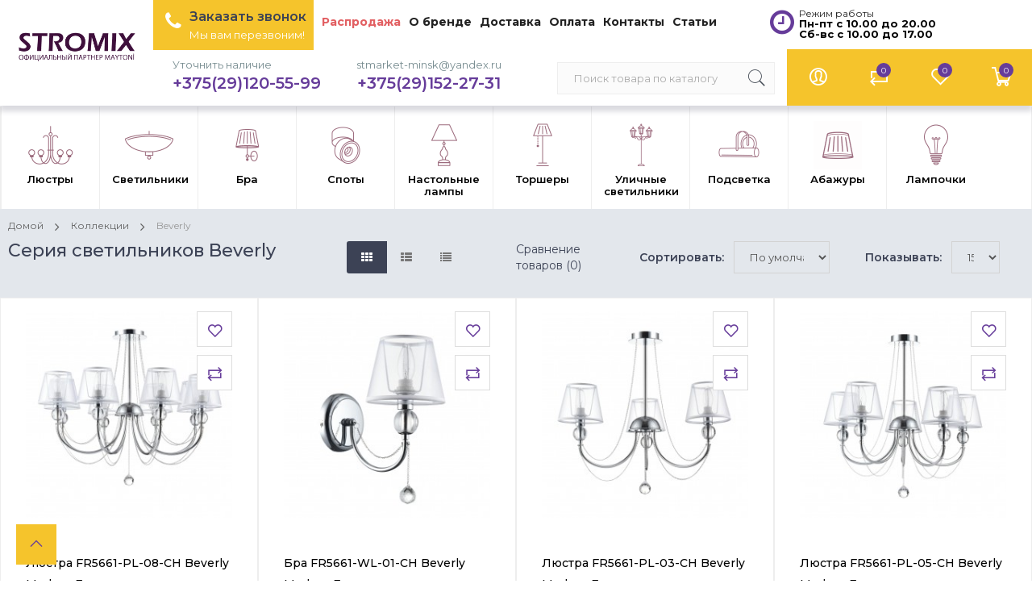

--- FILE ---
content_type: text/html; charset=utf-8
request_url: https://stromix.by/beverly
body_size: 19870
content:
<!DOCTYPE html>
<!--[if IE]><![endif]-->
<!--[if IE 8 ]><html dir="ltr" lang="ru" class="ie8"><![endif]-->
<!--[if IE 9 ]><html dir="ltr" lang="ru" class="ie9"><![endif]-->
<!--[if (gt IE 9)|!(IE)]><!-->
<html dir="ltr" lang="ru">
<!--<![endif]-->
<head>
<meta charset="UTF-8" />
<meta name="viewport" content="width=device-width, initial-scale=1">
<meta http-equiv="X-UA-Compatible" content="IE=edge">
<meta name="yandex-verification" content="ac480322db02cb9e" />
<title>Серия светильников Beverly Maytoni купить в Минске</title>

      
<base href="https://stromix.by/" />
<meta name="description" content="Серия светильников Beverly Maytoni ➲ Настоящее немецкое качество продукции ➲ Люстры и светильники премиум класса ➲ Официальный партнер бренда Maytoni в РБ ➲ Наличный и безналичный расчет ➲ Доставка" />
<meta name="yandex-verification" content="4b3213310a4744e9" />
<meta property="og:title" content="Серия светильников Beverly Maytoni купить в Минске" />
<meta property="og:type" content="website" />
<meta property="og:url" content="https://stromix.by/beverly" />
<meta property="og:image" content="https://stromix.by/image/catalog/banners/stromix_maytoni_1.png" />
<meta property="og:site_name" content="stromix.by" />
<script src="catalog/view/javascript/jquery/jquery-2.1.1.min.js"></script>
<link href="catalog/view/javascript/bootstrap/css/bootstrap.min.css" rel="stylesheet" media="screen" />
<script src="catalog/view/javascript/bootstrap/js/bootstrap.min.js"></script>
<link href="catalog/view/javascript/font-awesome/css/font-awesome.min.css" rel="stylesheet" type="text/css" />
  <link href="catalog/view/theme/netstore/stylesheet/pe-icon-7-stroke.min.css" rel="stylesheet">
  <link href="catalog/view/javascript/jquery/multimodals/multimodals.css" type="text/css" rel="stylesheet" media="screen" />
  <link href="catalog/view/theme/netstore/stylesheet/stylesheet.css" rel="stylesheet">
<script src="catalog/view/javascript/common.js"></script>
<link href="https://stromix.by/beverly" rel="canonical" />
<link href="https://stromix.by/image/catalog/banners/favikon_may.png" rel="icon" />
<script src="catalog/view/javascript/jquery/multimodals/multimodals.js"></script>
<script src="catalog/view/javascript/jquery/multimodals/jquery.popupoverlay.min.js"></script>
<!-- Global site tag (gtag.js) - Google Analytics -->
<script async src="https://www.googletagmanager.com/gtag/js?id=UA-154468984-1"></script>
<script>
  window.dataLayer = window.dataLayer || [];
  function gtag(){dataLayer.push(arguments);}
  gtag('js', new Date());

  gtag('config', 'UA-154468984-1');
</script>

<link href="catalog/view/javascript/live_search/live_search.css" rel="stylesheet" type="text/css">
<script src="catalog/view/javascript/live_search/live_search.js" type="text/javascript"></script>
<script type="text/javascript"><!--
$(document).ready(function() {
var options = {"text_view_all_results":"\u041f\u043e\u043a\u0430\u0437\u0430\u0442\u044c \u0432\u0441\u0435","text_empty":"\u041d\u0435\u0442 \u0442\u043e\u0432\u0430\u0440\u043e\u0432, \u0441\u043e\u043e\u0442\u0432\u0435\u0442\u0441\u0442\u0432\u0443\u044e\u0449\u0438\u0445 \u043a\u0440\u0438\u0442\u0435\u0440\u0438\u044f\u043c \u043f\u043e\u0438\u0441\u043a\u0430.","module_live_search_show_image":"1","module_live_search_show_price":"1","module_live_search_show_description":"0","module_live_search_min_length":"2","module_live_search_show_add_button":"1"};
LiveSearchJs.init(options); 
});
//--></script>
</head>

<body class="product-manufacturer-info-480">

<div id="top-menu">
    <div class="container">
        <div class="top-menu-wrapper">
            <ul class="menu-left">
			<li class="first-li" style="    background: #f5c42c;    margin-left: 175px;    padding: 5px;"><span class="fa fa-phone" style="    font-size: 25px;    color: white;    padding: 5p;"></span><button type="button" class="dropdown-toggle" style="background: transparent;border: 0;padding: 0;text-align: left;margin-right: 4px;">
			<div class="number"><a class="open-modal" style="color: #3c4255;font-family: 'Montserrat', sans-serif;font-size: 16px;padding-bottom: 2px;padding-top: 1px;">Заказать звонок</a></div><div class="subtext" style="    font-family: 'Montserrat', sans-serif;    color: white;    padding-bottom: 5px;">Мы вам перезвоним!</div>	
			</button></li>
                <li class="top-menu-wrapper-li"><a href="/specials/"  style="color:#e25f62;"></span>Распродажа</a></li>
				<li class="top-menu-wrapper-li"><a href="/about_us"></span>О бренде</a></li>
				<li class="top-menu-wrapper-li"><a href="/delivery"></span>Доставка</a></li>
                <li class="top-menu-wrapper-li"><a href="/oplata"></span>Оплата</a></li>
				<li class="top-menu-wrapper-li"><a href="/contact-us/"></span>Контакты</a></li>
				<li class="top-menu-wrapper-li"><a href="/stati/"></span>Статьи</a></li>
            </ul>
            <ul class="menu-right">
                <li class="dropdown">
                   <!--  <a href="#" class="dropdown-toggle" data-toggle="dropdown">
                        Насройки                    </a> -->
                    <ul class="dropdown-menu">
                        <li></li>
                        <li></li>
                    </ul>
                </li>
            <li class="first-li" style=""><span class="fa fa-clock-o" style="    font-size: 25px;    color: #663c9a;    margin-top: 10px;    margin-right: 70px;"><button type="button" class="dropdown-toggle" style="background: transparent;border: 0;text-align: left;margin-right: 4px;vertical-align: top;">
			<div class="number" style="    color: #262626;    font-family: 'Montserrat', sans-serif;    font-size: 12px;    font-weight: normal;">Режим работы</div><div class="subtext" style="    font-family: 'Montserrat', sans-serif;    color: black;    padding-bottom: 5px;    font-weight: bold;">Пн-пт с 10.00 до 20.00 <br>Сб-вс с 10.00 до 17.00</div>	
			</button></span></li>
            </ul>
        </div>
    </div>
</div>
<nav id="menu" class="navbar">
  <div class="container headermens">
      <div class="menu-nav">
          <div id="logo">
              <div id="sidebar-btn">
                  <span></span>
                  <span></span>
                  <span></span>
                  <span style="font-size: 11px;font-weight: 600;color:#3f103c;">меню</span>
				  
              </div>
                                          <a href="https://stromix.by/"><img src="https://stromix.by/image/catalog/banners/stromix_maytoni_1.png" title="stromix.by" alt="stromix.by" class="img-responsive" /></a>
                                      </div>

		  
          <div id="cart">
  <button type="button" data-toggle="dropdown" class="icon-btn-menu dropdown-toggle">
    <span class="pe-7s-cart"></span>
    <i class="count" id="cart-total">0</i>
  </button>
  <ul class="dropdown-menu pull-right">
        <li>
      <p class="not-empty">В корзине пусто!</p>
    </li>
      </ul>
</div>
	
          <div class="menu-right">
              <div class="dropdown">
                  <button class="icon-btn-menu dropdown-toggle" data-toggle="dropdown">
                      <span class="pe-7s-user"></span>
                  </button>
                  <div class="dropdown-menu">
                      <ul class="list-unstyled">
                                                    <li><a class="btn-link-drop" href="https://stromix.by/create-account/">Регистрация</a></li>
                          <li><a class="btn-link-drop" href="https://stromix.by/login/">Авторизация</a></li>
                                                </ul>
                  </div>
              </div>
              <button class="icon-btn-menu hidden-lg hidden-md hidden-sm" id="search-btn-mobile">
                  <span class="pe-7s-search"></span>
              </button>
              <a href="https://stromix.by/compare-products/" class="icon-btn-menu">
                  <span class="pe-7s-repeat"></span>
                  <i id="compare-total" class="count">0</i>
                   
              </a>
              <a href="https://stromix.by/wishlist/" id="wishlist-total" class="icon-btn-menu">
                  <span class="pe-7s-like"></span>
                  <i class="count">0</i>
                 
              </a>
          </div>
		   	  <button type="button" class="phone dropdown-toggle" style="    background: transparent;    border: 0;    padding: 0;">
			<div class="subtext" >Уточнить наличие</div>	<div class="number"><a href="tel:+375(29)120-55-99" style="color: #663c9a;">+375(29)120-55-99</a></div>
			</button>
			<button type="button" class="phone dropdown-toggle" style="    background: transparent;    border: 0;    padding: 0;">
			<div class="subtext" >stmarket-minsk@yandex.ru</div>	<div class="number"><a href="tel:+375291522731" style="color:#663c9a;">+375(29)152-27-31</a></div>
			</button>
          <div id="search">
  <input type="text" name="search" value="" placeholder="Поиск товара по каталогу" class="form-control" />
  <button type="button"><span class="pe-7s-search"></span></button>
</div>
      </div>
</div>
</nav>

<div class="sidebar" id="sidebar">
<div class="container menucontainer">
        <ul class="sidebar-list">
                
							<script src="catalog/view/javascript/megamenu/megamenu.js"></script>
<script type="text/javascript" src="catalog/view/javascript/megamenu/jquery.menu-aim.js?v3"></script>
<link rel="stylesheet" href="catalog/view/theme/default/stylesheet/megamenu.css">




<div id="top-fixed" class="hidden-xs hidden-sm">
	<div class="container"></div>
</div>


<div class="menu-fixed">
			<nav id="horizontal-menu" class="navbar">
	  <div class="container allmenu">
  			<div class="navbar-header"><span id="category" class="visible-xs">Меню</span>
		  <button type="button" class="btn btn-navbar navbar-toggle" data-toggle="collapse" data-target=".navbar-ex1-collapse"><i class="fa fa-bars"></i></button>
		</div>
		<div class="collapse navbar-collapse navbar-ex1-collapse">
		  <ul class="nav navbar-nav">
		  
											<li class="dropdown">
					<a href="https://stromix.by/lyustry" class="dropdown-toggle dropdown-img" data-toggle="dropdown">
						<div class="img-menu">							<img alt="Люстры" class="nsmenu-thumb pitem-icon" src="https://stromix.by/image/cache/catalog/3fe621cd686c025e21f23c0b150fdabe-60x60.png"/>
												</div>
						<div class="img-menu-hover">
													<img alt="Люстры" class="nsmenu-thumb hitem-icon" src="https://stromix.by/image/cache/catalog/f1ef87d501217d44f499c62138b39efa-60x60.png"/>
												</div>
												<div class="img-text">
						Люстры						</div>
					</a>
																															 <div class="dropdown-menu nsmenu-type-category-full-image nsmenu-bigblock">
							<div class="dropdown-inner">
								<div class="col-sm-12 nsmenu-haschild">
								 																		<div class="row">
																				<div class="nsmenu-parent-block nsmenu-issubchild col-md-2 col-sm-12">
																						<a class="nsmenu-parent-title" href="https://stromix.by/lyustry/">По типу</a>
											
																							<ul class="list-unstyled nsmenu-ischild">
																										<li><a href="https://stromix.by/lyustry/potolochnye-lyustry/">Потолочные</a></li>				
																										<li><a href="https://stromix.by/lyustry/podvesnye-lyustry/">Подвесные</a></li>				
																										<li><a href="https://stromix.by/lyustry/hrustalnye-kaskadnye-lyustry/">Каскадные</a></li>				
																										<li><a href="https://stromix.by/lyustry/lyustry-s-plafonami/">С плафоном</a></li>				
																										<li><a href="https://stromix.by/lyustry/lyustry-s-otkrytoj-lampoj/">С открытыми лампами</a></li>				
																										<li><a href="https://stromix.by/lyustry/xrustalnye-lyustry/">Хрустальные</a></li>				
																										<li><a href="https://stromix.by/lyustry/svetodiodnye-lyustry/">Светодиодные</a></li>				
																										<li><a href="https://stromix.by/lyustry/">Смотреть все</a></li>				
																									</ul>
												
											
										</div>
																				<div class="nsmenu-parent-block nsmenu-issubchild col-md-2 col-sm-12">
																						<a class="nsmenu-parent-title" href="https://stromix.by/lyustry/">По стилю</a>
											
																							<ul class="list-unstyled nsmenu-ischild">
																										<li><a href="https://stromix.by/lyustry/klassicheskie-lyustry/">Классика</a></li>				
																										<li><a href="https://stromix.by/lyustry/lyustry-modern/">Модерн</a></li>				
																										<li><a href="https://stromix.by/lyustry/svetilniki-loft/">Лофт</a></li>				
																										<li><a href="https://stromix.by/lyustry/lyustry-v-stile-provans/">Прованс</a></li>				
																										<li><a href="https://stromix.by/lyustry/lyustry-v-stile-kantri/">Кантри</a></li>				
																										<li><a href="https://stromix.by/lyustry/svetodiodnye-lyustry/">Хай-тек</a></li>				
																										<li><a href="https://stromix.by/lyustry/">Смотреть все</a></li>				
																									</ul>
												
											
										</div>
																				<div class="nsmenu-parent-block nsmenu-issubchild col-md-2 col-sm-12">
																						<a class="nsmenu-parent-title" href="https://stromix.by/lyustry/">Цвет арматуры</a>
											
																							<ul class="list-unstyled nsmenu-ischild">
																										<li><a href="https://stromix.by/lyustry/tsvet-aramatury/-3555550729/">Белый</a></li>				
																										<li><a href="https://stromix.by/lyustry/tsvet-abazhura/-513327536/">Бежевый</a></li>				
																										<li><a href="https://stromix.by/lyustry/tsvet-aramatury/-3321917278/">Бронза</a></li>				
																										<li><a href="https://stromix.by/lyustry/tsvet-aramatury/-1070874963/-1279782285/-1877459207/-3845827142/">Золото</a></li>				
																										<li><a href="https://stromix.by/lyustry/tsvet-aramatury/-3025984937/">Хром</a></li>				
																										<li><a href="https://stromix.by/lyustry/tsvet-aramatury/-2875559644/">Латунь</a></li>				
																										<li><a href="https://stromix.by/lyustry/tsvet-aramatury/-1453604230/">Черный</a></li>				
																										<li><a href="https://stromix.by/lyustry/tsvet-aramatury/-1319120797/">Никель</a></li>				
																										<li><a href="https://stromix.by/lyustry/">Смотреть все</a></li>				
																									</ul>
												
											
										</div>
																				<div class="nsmenu-parent-block nsmenu-issubchild col-md-2 col-sm-12">
																						<a class="nsmenu-parent-title" href="https://stromix.by/lyustry/">Цвет плафонов</a>
											
																							<ul class="list-unstyled nsmenu-ischild">
																										<li><a href="https://stromix.by/lyustry/tsvet-abazhura/-4190448921/">Белый</a></li>				
																										<li><a href="https://stromix.by/lyustry/tsvet-abazhura/-513327536/">Бежевый</a></li>				
																										<li><a href="https://stromix.by/lyustry/tsvet-abazhura/-3804057829/">Прозрачный</a></li>				
																										<li><a href="https://stromix.by/lyustry/tsvet-abazhura/-3394807417/">Серый</a></li>				
																										<li><a href="https://stromix.by/lyustry/tsvet-abazhura/-248974511/">Черный</a></li>				
																										<li><a href="https://stromix.by/lyustry/tsvet-abazhura/-559240010/">Разноцветный</a></li>				
																										<li><a href="https://stromix.by/lyustry/tsvet-abazhura/-1775404471/">Желтый</a></li>				
																										<li><a href="https://stromix.by/lyustry/">Смотреть все</a></li>				
																									</ul>
												
											
										</div>
																				<div class="nsmenu-parent-block nsmenu-issubchild col-md-2 col-sm-12">
																						<a class="nsmenu-parent-title" href="https://stromix.by/lyustry/">Форма плафонов</a>
											
																							<ul class="list-unstyled nsmenu-ischild">
																										<li><a href="https://stromix.by/lyustry/forma-abazhura/konus/">Конус</a></li>				
																										<li><a href="https://stromix.by/lyustry/forma-abazhura/-2153879230/">Полусфера</a></li>				
																										<li><a href="https://stromix.by/lyustry/forma-abazhura/-3959187428/">Цилиндр</a></li>				
																										<li><a href="https://stromix.by/lyustry/forma-abazhura/-868886024/">Сфера</a></li>				
																										<li><a href="https://stromix.by/lyustry/forma-abazhura/-1882302540/prjamougolnik/">Прямоугольник</a></li>				
																										<li><a href="https://stromix.by/lyustry/">Смотреть все</a></li>				
																									</ul>
												
											
										</div>
																				<div class="nsmenu-parent-block nsmenu-issubchild col-md-2 col-sm-12">
																						<a class="nsmenu-parent-title" href="https://stromix.by/lyustry/">Интерьер</a>
											
																							<ul class="list-unstyled nsmenu-ischild">
																										<li><a href="https://stromix.by/lyustry/lyustry-dlya-gostinoj-maytoni/">Для гостиной</a></li>				
																										<li><a href="https://stromix.by/lyustry/lyustry-dlya-kafe-i-restoranov/">Для кафе и ресторанов</a></li>				
																										<li><a href="https://stromix.by/lyustry/svetilniki-i-lyustry-dlya-prihozhej/">Для прихожей</a></li>				
																										<li><a href="https://stromix.by/lyustry/svetilniki-i-lyustry-dlya-kuhni/">Для кухни</a></li>				
																										<li><a href="https://stromix.by/lyustry/lyustry-dlya-spalni/">Для спальни</a></li>				
																										<li><a href="https://stromix.by/lyustry/lyustry-dlya-banketnogo-zala/">Для больших залов</a></li>				
																										<li><a href="https://stromix.by/lyustry/">Смотреть все</a></li>				
																									</ul>
												
											
										</div>
											
									</div>
										
								</div>
															</div>             
						</div>
											
											
															
																
																
																
													</li>
															<li class="dropdown">
					<a href="https://stromix.by/svetilniki/" class="dropdown-toggle dropdown-img" data-toggle="dropdown">
						<div class="img-menu">							<img alt="Светильники" class="nsmenu-thumb pitem-icon" src="https://stromix.by/image/cache/catalog/menu-icon/8624cbe0fe17f043072b137b1d48ec07-60x60.png"/>
												</div>
						<div class="img-menu-hover">
													<img alt="Светильники" class="nsmenu-thumb hitem-icon" src="https://stromix.by/image/cache/catalog/menu-icon/dd64244517f1b2bf17e41019253dc07f-60x60.png"/>
												</div>
												<div class="img-text">
						Светильники						</div>
					</a>
																															 <div class="dropdown-menu nsmenu-type-category-full-image nsmenu-bigblock">
							<div class="dropdown-inner">
								<div class="col-sm-12 nsmenu-haschild">
								 																		<div class="row">
																				<div class="nsmenu-parent-block nsmenu-issubchild col-md-2 col-sm-12">
																						<a class="nsmenu-parent-title" href="https://stromix.by/svetilniki/">По типу</a>
											
																							<ul class="list-unstyled nsmenu-ischild">
																										<li><a href="https://stromix.by/svetilniki/potolochnye-svetilniki/">Потолочные</a></li>				
																										<li><a href="https://stromix.by/svetilniki/podvesnye-svetilniki/">Подвесные</a></li>				
																										<li><a href="https://stromix.by/svetilniki/tochechnye-svetilniki/">Встраиваемые</a></li>				
																										<li><a href="https://stromix.by/svetilniki/svetodiodnye-svetilniki/">Светодиодные</a></li>				
																										<li><a href="https://stromix.by/svetilniki/nastennye-svetilniki/">Настенные</a></li>				
																										<li><a href="https://stromix.by/svetilniki/tochechnye-svetilniki/vlagozaschischennye-tochechnye-svetilniki-dlya-vannoj-komnaty/">Влагозащищенные</a></li>				
																										<li><a href="https://stromix.by/svetilniki/trekovye-svetilniki/">Трековые</a></li>				
																										<li><a href="https://stromix.by/svetilniki/">Смотреть все</a></li>				
																									</ul>
												
											
										</div>
																				<div class="nsmenu-parent-block nsmenu-issubchild col-md-2 col-sm-12">
																						<a class="nsmenu-parent-title" href="https://stromix.by/svetilniki/">По стилю</a>
											
																							<ul class="list-unstyled nsmenu-ischild">
																										<li><a href="https://stromix.by/svetilniki/stil/-2464453107/">Классика</a></li>				
																										<li><a href="https://stromix.by/svetilniki/stil/-3074047751/">Модерн</a></li>				
																										<li><a href="https://stromix.by/svetilniki/stil/-1589130085/">Лофт</a></li>				
																										<li><a href="https://stromix.by/svetilniki/stil/-4294560786/">Кантри</a></li>				
																										<li><a href="https://stromix.by/svetilniki/stil/provans/">Прованс</a></li>				
																										<li><a href="https://stromix.by/svetilniki/">Смотреть все</a></li>				
																										<li><a href=""></a></li>				
																										<li><a href=""></a></li>				
																									</ul>
												
											
										</div>
																				<div class="nsmenu-parent-block nsmenu-issubchild col-md-2 col-sm-12">
																						<a class="nsmenu-parent-title" href="https://stromix.by/svetilniki/">Цвет арматуры</a>
											
																							<ul class="list-unstyled nsmenu-ischild">
																										<li><a href="https://stromix.by/svetilniki/tsvet-aramatury/-3555550729/">Белый</a></li>				
																										<li><a href="https://stromix.by/svetilniki/tsvet-aramatury/-3321917278/">Бронза</a></li>				
																										<li><a href="https://stromix.by/svetilniki/tsvet-aramatury/-1453604230/">Черный</a></li>				
																										<li><a href="https://stromix.by/svetilniki/tsvet-aramatury/-3765497705/">Серый</a></li>				
																										<li><a href="https://stromix.by/svetilniki/tsvet-aramatury/-3025984937/">Хром</a></li>				
																										<li><a href="https://stromix.by/svetilniki/tsvet-aramatury/-1279782285/">Золото</a></li>				
																										<li><a href="https://stromix.by/svetilniki/tsvet-aramatury/-1319120797/">Никель</a></li>				
																										<li><a href="https://stromix.by/svetilniki/">Смотреть все</a></li>				
																									</ul>
												
											
										</div>
																				<div class="nsmenu-parent-block nsmenu-issubchild col-md-2 col-sm-12">
																						<a class="nsmenu-parent-title" href="https://stromix.by/svetilniki/">Цвет плафонов</a>
											
																							<ul class="list-unstyled nsmenu-ischild">
																										<li><a href="https://stromix.by/svetilniki/tsvet-abazhura/-4190448921/">Белый</a></li>				
																										<li><a href="https://stromix.by/svetilniki/tsvet-abazhura/-1292291054/">Дымчатый</a></li>				
																										<li><a href="https://stromix.by/svetilniki/tsvet-abazhura/-248974511/">Черный</a></li>				
																										<li><a href="https://stromix.by/svetilniki/tsvet-abazhura/-3804057829/">Прозрачный</a></li>				
																										<li><a href="https://stromix.by/svetilniki/tsvet-abazhura/-1159081970/">Кремовый</a></li>				
																										<li><a href="https://stromix.by/svetilniki/tsvet-abazhura/-1980757584/">Голубой</a></li>				
																										<li><a href="https://stromix.by/svetilniki/tsvet-abazhura/-3394807417/">Серый</a></li>				
																										<li><a href="https://stromix.by/svetilniki/">Смотреть все</a></li>				
																									</ul>
												
											
										</div>
																				<div class="nsmenu-parent-block nsmenu-issubchild col-md-2 col-sm-12">
																						<a class="nsmenu-parent-title" href="https://stromix.by/svetilniki/">Форма плафонов</a>
											
																							<ul class="list-unstyled nsmenu-ischild">
																										<li><a href="https://stromix.by/svetilniki/forma-abazhura/-868886024/">Сфера</a></li>				
																										<li><a href="https://stromix.by/svetilniki/forma-abazhura/-1882302540/">Прямоугольник</a></li>				
																										<li><a href="https://stromix.by/svetilniki/forma-abazhura/-3959187428/">Цилиндр</a></li>				
																										<li><a href="https://stromix.by/svetilniki/forma-abazhura/konus/">Конус</a></li>				
																										<li><a href="https://stromix.by/svetilniki/forma-abazhura/-2153879230/">Полусфера</a></li>				
																										<li><a href="https://stromix.by/svetilniki/">Смотреть все</a></li>				
																									</ul>
												
											
										</div>
																				<div class="nsmenu-parent-block nsmenu-issubchild col-md-2 col-sm-12">
																						<a class="nsmenu-parent-title" href="https://stromix.by/svetilniki/">Интерьер</a>
											
																							<ul class="list-unstyled nsmenu-ischild">
																										<li><a href="https://stromix.by/svetilniki/tipy-pomeschenij/-4294560765/">Для гостиной</a></li>				
																										<li><a href="https://stromix.by/svetilniki/tipy-pomeschenij/-4294560767/-4294560768/">Для кафе и ресторанов</a></li>				
																										<li><a href="https://stromix.by/svetilniki/tipy-pomeschenij/-4294560772/">Для кухни</a></li>				
																										<li><a href="https://stromix.by/svetilniki/tipy-pomeschenij/-4294560770/">Для спальни</a></li>				
																										<li><a href="https://stromix.by/svetilniki/tipy-pomeschenij/-4294560773/">Для прихожей</a></li>				
																										<li><a href="https://stromix.by/svetilniki/">Смотреть все</a></li>				
																										<li><a href=""></a></li>				
																									</ul>
												
											
										</div>
											
									</div>
										
								</div>
															</div>             
						</div>
											
											
															
																
																
																
													</li>
															<li class="dropdown">
					<a href="https://stromix.by/bra-i-nastennye-svetilniki/" class="dropdown-toggle dropdown-img" data-toggle="dropdown">
						<div class="img-menu">							<img alt="Бра" class="nsmenu-thumb pitem-icon" src="https://stromix.by/image/cache/catalog/menu-icon/3-60x60.png"/>
												</div>
						<div class="img-menu-hover">
													<img alt="Бра" class="nsmenu-thumb hitem-icon" src="https://stromix.by/image/cache/catalog/menu-icon/3-1-60x60.png"/>
												</div>
												<div class="img-text">
						Бра						</div>
					</a>
																															 <div class="dropdown-menu nsmenu-type-category-full-image nsmenu-bigblock">
							<div class="dropdown-inner">
								<div class="col-sm-12 nsmenu-haschild">
								 																		<div class="row">
																				<div class="nsmenu-parent-block nsmenu-issubchild col-md-2 col-sm-12">
																						<a class="nsmenu-parent-title" href="https://stromix.by/bra-i-nastennye-svetilniki/">По типу</a>
											
																							<ul class="list-unstyled nsmenu-ischild">
																										<li><a href="https://stromix.by/bra-i-nastennye-svetilniki/bra-na-1-lampu/">1 Лампа</a></li>				
																										<li><a href="https://stromix.by/bra-i-nastennye-svetilniki/bra-na-2-lampy/">2 Лампы</a></li>				
																										<li><a href="https://stromix.by/bra-i-nastennye-svetilniki/bra-s-vyklyuchatelem/">С выключателем</a></li>				
																										<li><a href="https://stromix.by/bra-i-nastennye-svetilniki/bra-s-plafonom/">С плафоном</a></li>				
																										<li><a href="https://stromix.by/bra-i-nastennye-svetilniki/bra-bez-plafonov/">Без плафона</a></li>				
																										<li><a href="https://stromix.by/svetilniki/dlya-podsvetki-kartin-i-zerkal/">Для подсветки картин</a></li>				
																										<li><a href="https://stromix.by/spoty/">Споты</a></li>				
																										<li><a href="https://stromix.by/bra-i-nastennye-svetilniki/">Смотреть все</a></li>				
																									</ul>
												
											
										</div>
																				<div class="nsmenu-parent-block nsmenu-issubchild col-md-2 col-sm-12">
																						<a class="nsmenu-parent-title" href="https://stromix.by/bra-i-nastennye-svetilniki/">По стилю</a>
											
																							<ul class="list-unstyled nsmenu-ischild">
																										<li><a href="https://stromix.by/bra-i-nastennye-svetilniki/bra-v-klassicheskom-stile/">Классика</a></li>				
																										<li><a href="https://stromix.by/bra-i-nastennye-svetilniki/stil/-3074047751/">Модерн</a></li>				
																										<li><a href="https://stromix.by/bra-i-nastennye-svetilniki/bra-v-stile-loft/">Лофт</a></li>				
																										<li><a href="https://stromix.by/bra-i-nastennye-svetilniki/led/da/plus/">Хай-тек</a></li>				
																										<li><a href="https://stromix.by/bra-i-nastennye-svetilniki/stil/-4294560786/">Кантри</a></li>				
																										<li><a href="https://stromix.by/bra-i-nastennye-svetilniki/stil/provans/">Прованс</a></li>				
																										<li><a href="https://stromix.by/bra-i-nastennye-svetilniki/">Смотреть все</a></li>				
																									</ul>
												
											
										</div>
																				<div class="nsmenu-parent-block nsmenu-issubchild col-md-2 col-sm-12">
																						<a class="nsmenu-parent-title" href="https://stromix.by/bra-i-nastennye-svetilniki/">Цвет арматуры</a>
											
																							<ul class="list-unstyled nsmenu-ischild">
																										<li><a href="https://stromix.by/bra-i-nastennye-svetilniki/tsvet-aramatury/-3555550729/">Белый</a></li>				
																										<li><a href="https://stromix.by/bra-i-nastennye-svetilniki/tsvet-aramatury/-3321917278/">Бронза</a></li>				
																										<li><a href="https://stromix.by/bra-i-nastennye-svetilniki/tsvet-aramatury/-1453604230/">Черный</a></li>				
																										<li><a href="https://stromix.by/bra-i-nastennye-svetilniki/tsvet-aramatury/-3025984937/">Хром</a></li>				
																										<li><a href="https://stromix.by/bra-i-nastennye-svetilniki/tsvet-aramatury/-1279782285/">Золото</a></li>				
																										<li><a href="https://stromix.by/bra-i-nastennye-svetilniki/tsvet-aramatury/-1070874963/">Матовое золото</a></li>				
																										<li><a href="https://stromix.by/bra-i-nastennye-svetilniki/tsvet-aramatury/-1319120797/">Никель</a></li>				
																										<li><a href="https://stromix.by/bra-i-nastennye-svetilniki/">Смотреть все</a></li>				
																									</ul>
												
											
										</div>
																				<div class="nsmenu-parent-block nsmenu-issubchild col-md-2 col-sm-12">
																						<a class="nsmenu-parent-title" href="https://stromix.by/bra-i-nastennye-svetilniki/">Цвет плафонов</a>
											
																							<ul class="list-unstyled nsmenu-ischild">
																										<li><a href="https://stromix.by/bra-i-nastennye-svetilniki/tsvet-abazhura/-4190448921/">Белый</a></li>				
																										<li><a href="https://stromix.by/bra-i-nastennye-svetilniki/tsvet-abazhura/-513327536/">Бежевый</a></li>				
																										<li><a href="https://stromix.by/bra-i-nastennye-svetilniki/tsvet-abazhura/-248974511/">Черный</a></li>				
																										<li><a href="https://stromix.by/bra-i-nastennye-svetilniki/tsvet-abazhura/-1159081970/">Кремовый</a></li>				
																										<li><a href="https://stromix.by/bra-i-nastennye-svetilniki/tsvet-abazhura/-3804057829/">Прозрачный</a></li>				
																										<li><a href="https://stromix.by/bra-i-nastennye-svetilniki/tsvet-abazhura/-1242401871/">Коричневый</a></li>				
																										<li><a href="https://stromix.by/bra-i-nastennye-svetilniki/tsvet-abazhura/-4062933607/">Розовый</a></li>				
																										<li><a href="https://stromix.by/bra-i-nastennye-svetilniki/tsvet-abazhura/-2903106731/">Янтарный</a></li>				
																										<li><a href="https://stromix.by/bra-i-nastennye-svetilniki/">Смотреть все</a></li>				
																									</ul>
												
											
										</div>
																				<div class="nsmenu-parent-block nsmenu-issubchild col-md-2 col-sm-12">
																						<a class="nsmenu-parent-title" href="https://stromix.by/bra-i-nastennye-svetilniki/">Форма плафонов</a>
											
																							<ul class="list-unstyled nsmenu-ischild">
																										<li><a href="https://stromix.by/bra-i-nastennye-svetilniki/forma-abazhura/konus/">Конус</a></li>				
																										<li><a href="https://stromix.by/bra-i-nastennye-svetilniki/forma-abazhura/-1882302540/prjamougolnik/">Прямоугольник</a></li>				
																										<li><a href="https://stromix.by/bra-i-nastennye-svetilniki/forma-abazhura/-3959187428/">Цилиндр</a></li>				
																										<li><a href="https://stromix.by/bra-i-nastennye-svetilniki/forma-abazhura/-868886024/">Сфера</a></li>				
																										<li><a href="https://stromix.by/bra-i-nastennye-svetilniki/forma-abazhura/-3741294797/">Трапеция</a></li>				
																										<li><a href="https://stromix.by/bra-i-nastennye-svetilniki/bra-bez-plafonov/">Без плафонов</a></li>				
																										<li><a href="https://stromix.by/bra-i-nastennye-svetilniki/">Смотреть все</a></li>				
																									</ul>
												
											
										</div>
																				<div class="nsmenu-parent-block nsmenu-issubchild col-md-2 col-sm-12">
																						<a class="nsmenu-parent-title" href="https://stromix.by/bra-i-nastennye-svetilniki/">Интерьер</a>
											
																							<ul class="list-unstyled nsmenu-ischild">
																										<li><a href="https://stromix.by/bra-i-nastennye-svetilniki/tipy-pomeschenij/-4294560765/">Для гостиной</a></li>				
																										<li><a href="https://stromix.by/bra-i-nastennye-svetilniki/tipy-pomeschenij/-4294560767/-4294560768/">Для кафе и ресторанов</a></li>				
																										<li><a href="https://stromix.by/bra-i-nastennye-svetilniki/tipy-pomeschenij/-4294560772/">Для кухни</a></li>				
																										<li><a href="https://stromix.by/bra-i-nastennye-svetilniki/tipy-pomeschenij/-4294560770/">Для спальни</a></li>				
																										<li><a href="https://stromix.by/bra-i-nastennye-svetilniki/tipy-pomeschenij/-4294560773/">Для прихожей</a></li>				
																										<li><a href="https://stromix.by/bra-i-nastennye-svetilniki/">Смотреть все</a></li>				
																									</ul>
												
											
										</div>
											
									</div>
										
								</div>
															</div>             
						</div>
											
											
															
																
																
																
													</li>
															<li class="dropdown">
					<a href="https://stromix.by/spoty/" class="dropdown-toggle dropdown-img" data-toggle="dropdown">
						<div class="img-menu">							<img alt="Споты" class="nsmenu-thumb pitem-icon" src="https://stromix.by/image/cache/catalog/menu-icon/4-60x60.png"/>
												</div>
						<div class="img-menu-hover">
													<img alt="Споты" class="nsmenu-thumb hitem-icon" src="https://stromix.by/image/cache/catalog/menu-icon/4-1-60x60.png"/>
												</div>
												<div class="img-text">
						Споты						</div>
					</a>
																															 <div class="dropdown-menu nsmenu-type-category-full-image nsmenu-bigblock">
							<div class="dropdown-inner">
								<div class="col-sm-12 nsmenu-haschild">
								 																		<div class="row">
																				<div class="nsmenu-parent-block nsmenu-issubchild col-md-2 col-sm-12">
																						<a class="nsmenu-parent-title" href="https://stromix.by/spoty/">По типу</a>
											
																							<ul class="list-unstyled nsmenu-ischild">
																										<li><a href="https://stromix.by/spoty/nastennye-spoty/">Настенные</a></li>				
																										<li><a href="https://stromix.by/spoty/potolochnye-spoty/">Потолочные</a></li>				
																										<li><a href="https://stromix.by/spoty/spoty-na-1-lampu/">На 1 Лампу</a></li>				
																										<li><a href="https://stromix.by/spoty/spoty-na-2-lampy/">На 2 Лампы</a></li>				
																										<li><a href="https://stromix.by/spoty/kolichestvo-lamp/3-3/">На 3 Лампы</a></li>				
																										<li><a href="https://stromix.by/spoty/kolichestvo-lamp/4-4/">На 4 Лампы</a></li>				
																										<li><a href="https://stromix.by/spoty/led/da/plus/">Светодиодные</a></li>				
																										<li><a href="https://stromix.by/svetilniki/trekovye-svetilniki/">Трековые светильники</a></li>				
																										<li><a href="https://stromix.by/spoty/">Смотреть все</a></li>				
																									</ul>
												
											
										</div>
																				<div class="nsmenu-parent-block nsmenu-issubchild col-md-2 col-sm-12">
																						<a class="nsmenu-parent-title" href="https://stromix.by/spoty/">По стилю</a>
											
																							<ul class="list-unstyled nsmenu-ischild">
																										<li><a href="https://stromix.by/spoty/stil/-2464453107/">Классика</a></li>				
																										<li><a href="https://stromix.by/spoty/stil/-3074047751/">Модерн</a></li>				
																										<li><a href="https://stromix.by/spoty/stil/-1589130085/">Лофт</a></li>				
																										<li><a href="https://stromix.by/spoty/stil/-4294560786/">Кантри</a></li>				
																										<li><a href="https://stromix.by/spoty/">Смотреть все</a></li>				
																										<li><a href=""></a></li>				
																										<li><a href=""></a></li>				
																									</ul>
												
											
										</div>
																				<div class="nsmenu-parent-block nsmenu-issubchild col-md-2 col-sm-12">
																						<a class="nsmenu-parent-title" href="https://stromix.by/spoty/">Цвет арматуры</a>
											
																							<ul class="list-unstyled nsmenu-ischild">
																										<li><a href="https://stromix.by/spoty/tsvet-aramatury/-3555550729/">Белый</a></li>				
																										<li><a href="https://stromix.by/spoty/tsvet-aramatury/-1453604230/">Черный</a></li>				
																										<li><a href="https://stromix.by/spoty/tsvet-aramatury/-3321917278/">Бронза</a></li>				
																										<li><a href="https://stromix.by/spoty/tsvet-aramatury/-3765497705/">Серый</a></li>				
																										<li><a href="https://stromix.by/spoty/tsvet-aramatury/-3025984937/">Хром</a></li>				
																										<li><a href="https://stromix.by/spoty/tsvet-aramatury/-2875559644/">Латунь</a></li>				
																										<li><a href="https://stromix.by/spoty/tsvet-aramatury/-2302421578/">Белый с золотом</a></li>				
																										<li><a href="https://stromix.by/spoty/">Смотреть все</a></li>				
																										<li><a href=""></a></li>				
																									</ul>
												
											
										</div>
																				<div class="nsmenu-parent-block nsmenu-issubchild col-md-2 col-sm-12">
																						<a class="nsmenu-parent-title" href="https://stromix.by/spoty/">Цвет плафонов</a>
											
																							<ul class="list-unstyled nsmenu-ischild">
																										<li><a href="https://stromix.by/spoty/tsvet-abazhura/-4190448921/">Белый</a></li>				
																										<li><a href="https://stromix.by/spoty/tsvet-abazhura/-3804057829/">Прозрачный</a></li>				
																										<li><a href="https://stromix.by/spoty/tsvet-abazhura/-248974511/">Черный</a></li>				
																										<li><a href="https://stromix.by/spoty/tsvet-abazhura/-1159081970/">Кремовый</a></li>				
																										<li><a href="https://stromix.by/spoty/tsvet-abazhura/-384491188/">Никель</a></li>				
																										<li><a href="https://stromix.by/spoty/">Смотреть все</a></li>				
																									</ul>
												
											
										</div>
																				<div class="nsmenu-parent-block nsmenu-issubchild col-md-2 col-sm-12">
																						<a class="nsmenu-parent-title" href="https://stromix.by/spoty/">Форма плафонов</a>
											
																							<ul class="list-unstyled nsmenu-ischild">
																										<li><a href="https://stromix.by/spoty/forma-abazhura/konus/">Конус</a></li>				
																										<li><a href="https://stromix.by/spoty/forma-abazhura/-3959187428/">Цилиндр</a></li>				
																										<li><a href="https://stromix.by/spoty/forma-abazhura/-868886024/">Сфера</a></li>				
																										<li><a href="https://stromix.by/spoty/">Смотреть все</a></li>				
																									</ul>
												
											
										</div>
																				<div class="nsmenu-parent-block nsmenu-issubchild col-md-2 col-sm-12">
																						<a class="nsmenu-parent-title" href="https://stromix.by/spoty/">Интерьер</a>
											
																							<ul class="list-unstyled nsmenu-ischild">
																										<li><a href="https://stromix.by/spoty/tipy-pomeschenij/-4294560765/">Для гостиной</a></li>				
																										<li><a href="https://stromix.by/spoty/tipy-pomeschenij/-4294560768/">Для кафе и ресторанов</a></li>				
																										<li><a href="https://stromix.by/spoty/tipy-pomeschenij/-4294560766/">Для детской</a></li>				
																										<li><a href="https://stromix.by/spoty/tipy-pomeschenij/-4294560772/">Для кухни</a></li>				
																										<li><a href="https://stromix.by/spoty/tipy-pomeschenij/-4294560770/">Для спальни</a></li>				
																										<li><a href="https://stromix.by/spoty/tipy-pomeschenij/-4294560773/">Для прихожей</a></li>				
																										<li><a href="https://stromix.by/spoty/">Смотреть все</a></li>				
																									</ul>
												
											
										</div>
											
									</div>
										
								</div>
															</div>             
						</div>
											
											
															
																
																
																
													</li>
															<li class="dropdown">
					<a href="https://stromix.by/nastolnye-lampy/" class="dropdown-toggle dropdown-img" data-toggle="dropdown">
						<div class="img-menu">							<img alt="Настольные лампы" class="nsmenu-thumb pitem-icon" src="https://stromix.by/image/cache/catalog/menu-icon/5-1-60x60.png"/>
												</div>
						<div class="img-menu-hover">
													<img alt="Настольные лампы" class="nsmenu-thumb hitem-icon" src="https://stromix.by/image/cache/catalog/menu-icon/5-60x60.png"/>
												</div>
												<div class="img-text">
						Настольные лампы						</div>
					</a>
																															 <div class="dropdown-menu nsmenu-type-category-full-image nsmenu-bigblock">
							<div class="dropdown-inner">
								<div class="col-sm-12 nsmenu-haschild">
								 																		<div class="row">
																				<div class="nsmenu-parent-block nsmenu-issubchild col-md-2 col-sm-12">
																						<a class="nsmenu-parent-title" href="https://stromix.by/nastolnye-lampy/">По типу</a>
											
																							<ul class="list-unstyled nsmenu-ischild">
																										<li><a href="https://stromix.by/nastolnye-lampy/svetodiodnye-nastolnye-svetilniki/">Светодиодные</a></li>				
																										<li><a href="https://stromix.by/nastolnye-lampy/nastolnye-svetilniki-s-plafonom/">С плафоном</a></li>				
																										<li><a href="https://stromix.by/nastolnye-lampy/abazhur/net/">Без плафона</a></li>				
																										<li><a href="https://stromix.by/nastolnye-lampy/perekljuchatel/plus/est/">С выключателем</a></li>				
																										<li><a href="https://stromix.by/nastolnye-lampy/nastolnye-svetilniki-dlya-rabochego-stola/">Для рабочего стола</a></li>				
																										<li><a href="https://stromix.by/nastolnye-lampy/dekorativnye-nastolnye-lampy/">Декоративные</a></li>				
																										<li><a href="https://stromix.by/nastolnye-lampy/">Смотреть все</a></li>				
																									</ul>
												
											
										</div>
																				<div class="nsmenu-parent-block nsmenu-issubchild col-md-2 col-sm-12">
																						<a class="nsmenu-parent-title" href="https://stromix.by/nastolnye-lampy/">По стилю</a>
											
																							<ul class="list-unstyled nsmenu-ischild">
																										<li><a href="https://stromix.by/nastolnye-lampy/nastolnye-lampy-v-klassicheskom-stile/">Классика</a></li>				
																										<li><a href="https://stromix.by/nastolnye-lampy/stil/-3074047751/">Модерн</a></li>				
																										<li><a href="https://stromix.by/nastolnye-lampy/nastolnye-lampy-v-stile-loft/">Лофт</a></li>				
																										<li><a href="https://stromix.by/nastolnye-lampy/stil/-4294560786/">Кантри</a></li>				
																										<li><a href="https://stromix.by/nastolnye-lampy/stil/provans/">Прованс</a></li>				
																										<li><a href="https://stromix.by/nastolnye-lampy/">Смотреть все</a></li>				
																									</ul>
												
											
										</div>
																				<div class="nsmenu-parent-block nsmenu-issubchild col-md-2 col-sm-12">
																						<a class="nsmenu-parent-title" href="https://stromix.by/nastolnye-lampy/">Цвет арматуры</a>
											
																							<ul class="list-unstyled nsmenu-ischild">
																										<li><a href="https://stromix.by/nastolnye-lampy/tsvet-aramatury/-3555550729/">Белый</a></li>				
																										<li><a href="https://stromix.by/nastolnye-lampy/tsvet-aramatury/-1453604230/">Черный</a></li>				
																										<li><a href="https://stromix.by/nastolnye-lampy/tsvet-aramatury/-1279782285/">Золото</a></li>				
																										<li><a href="https://stromix.by/nastolnye-lampy/tsvet-aramatury/-3321917278/">Бронза</a></li>				
																										<li><a href="https://stromix.by/nastolnye-lampy/tsvet-aramatury/-1319120797/">Никель</a></li>				
																										<li><a href="https://stromix.by/nastolnye-lampy/">Смотреть все</a></li>				
																									</ul>
												
											
										</div>
																				<div class="nsmenu-parent-block nsmenu-issubchild col-md-2 col-sm-12">
																						<a class="nsmenu-parent-title" href="https://stromix.by/nastolnye-lampy/">Цвет плафонов</a>
											
																							<ul class="list-unstyled nsmenu-ischild">
																										<li><a href="https://stromix.by/nastolnye-lampy/tsvet-abazhura/-4190448921/">Белый</a></li>				
																										<li><a href="https://stromix.by/nastolnye-lampy/tsvet-abazhura/-1159081970/">Кремовый</a></li>				
																										<li><a href="https://stromix.by/nastolnye-lampy/tsvet-abazhura/-3068552560/">Льняной</a></li>				
																										<li><a href="https://stromix.by/nastolnye-lampy/tsvet-abazhura/-1980757584/">Голубой</a></li>				
																										<li><a href="https://stromix.by/nastolnye-lampy/tsvet-abazhura/-248974511/">Черный</a></li>				
																										<li><a href="https://stromix.by/nastolnye-lampy/">Смотреть все</a></li>				
																									</ul>
												
											
										</div>
																				<div class="nsmenu-parent-block nsmenu-issubchild col-md-2 col-sm-12">
																						<a class="nsmenu-parent-title" href="https://stromix.by/nastolnye-lampy/">Форма плафонов</a>
											
																							<ul class="list-unstyled nsmenu-ischild">
																										<li><a href="https://stromix.by/nastolnye-lampy/forma-abazhura/konus/">Конус</a></li>				
																										<li><a href="https://stromix.by/nastolnye-lampy/forma-abazhura/-3959187428/">Цилиндр</a></li>				
																										<li><a href="https://stromix.by/nastolnye-lampy/forma-abazhura/-1882302540/prjamougolnik/">Прямоугольник</a></li>				
																										<li><a href="https://stromix.by/nastolnye-lampy/forma-abazhura/-868886024/">Сфера</a></li>				
																										<li><a href="https://stromix.by/nastolnye-lampy/forma-abazhura/-2153879230/">Полусфера</a></li>				
																										<li><a href="https://stromix.by/nastolnye-lampy/">Смотреть все</a></li>				
																									</ul>
												
											
										</div>
																				<div class="nsmenu-parent-block nsmenu-issubchild col-md-2 col-sm-12">
																						<a class="nsmenu-parent-title" href="https://stromix.by/nastolnye-lampy/">Интерьер</a>
											
																							<ul class="list-unstyled nsmenu-ischild">
																										<li><a href="https://stromix.by/nastolnye-lampy/tipy-pomeschenij/-4294560765/">Для гостиной</a></li>				
																										<li><a href="https://stromix.by/nastolnye-lampy/tipy-pomeschenij/-4294560770/">Для спальни</a></li>				
																										<li><a href="https://stromix.by/nastolnye-lampy/tipy-pomeschenij/-4294560767/">Для кафе</a></li>				
																										<li><a href="https://stromix.by/nastolnye-lampy/">Смотреть все</a></li>				
																									</ul>
												
											
										</div>
											
									</div>
										
								</div>
															</div>             
						</div>
											
											
															
																
																
																
													</li>
															<li class="dropdown">
					<a href="https://stromix.by/torshery/" class="dropdown-toggle dropdown-img" data-toggle="dropdown">
						<div class="img-menu">							<img alt="Торшеры" class="nsmenu-thumb pitem-icon" src="https://stromix.by/image/cache/catalog/menu-icon/6-60x60.png"/>
												</div>
						<div class="img-menu-hover">
													<img alt="Торшеры" class="nsmenu-thumb hitem-icon" src="https://stromix.by/image/cache/catalog/menu-icon/6-1-60x60.png"/>
												</div>
												<div class="img-text">
						Торшеры						</div>
					</a>
																															 <div class="dropdown-menu nsmenu-type-category-full-image nsmenu-bigblock">
							<div class="dropdown-inner">
								<div class="col-sm-12 nsmenu-haschild">
								 																		<div class="row">
																				<div class="nsmenu-parent-block nsmenu-issubchild col-md-2 col-sm-12">
																						<a class="nsmenu-parent-title" href="https://stromix.by/torshery/">По типу</a>
											
																							<ul class="list-unstyled nsmenu-ischild">
																										<li><a href="https://stromix.by/torshery/torshery-s-plafonom/">С плафоном</a></li>				
																										<li><a href="https://stromix.by/torshery/kolichestvo-lamp/1-1/">На 1 Лампу</a></li>				
																										<li><a href="https://stromix.by/torshery/torshery-na-2-lampy/">На 2 Лампы</a></li>				
																										<li><a href="https://stromix.by/torshery/derevyannye-torshery/">Деревянные</a></li>				
																										<li><a href="https://stromix.by/torshery/izognutye-torshery/">Изогнутые</a></li>				
																										<li><a href="https://stromix.by/torshery/torshery-na-trenoge/">На треноге</a></li>				
																										<li><a href="https://stromix.by/torshery/">Смотреть все</a></li>				
																									</ul>
												
											
										</div>
																				<div class="nsmenu-parent-block nsmenu-issubchild col-md-2 col-sm-12">
																						<a class="nsmenu-parent-title" href="https://stromix.by/torshery/">По стилю</a>
											
																							<ul class="list-unstyled nsmenu-ischild">
																										<li><a href="https://stromix.by/torshery/torshery-v-klassicheskom-stile/">Классика</a></li>				
																										<li><a href="https://stromix.by/torshery/stil/-3074047751/">Модерн</a></li>				
																										<li><a href="https://stromix.by/torshery/stil/-1589130085/">Лофт</a></li>				
																										<li><a href="https://stromix.by/torshery/stil/-4294560802/">Техно</a></li>				
																										<li><a href="https://stromix.by/torshery/stil/provans/">Прованс</a></li>				
																										<li><a href="https://stromix.by/torshery/">Смотреть все</a></li>				
																									</ul>
												
											
										</div>
																				<div class="nsmenu-parent-block nsmenu-issubchild col-md-2 col-sm-12">
																						<a class="nsmenu-parent-title" href="https://stromix.by/torshery/">Цвет арматуры</a>
											
																							<ul class="list-unstyled nsmenu-ischild">
																										<li><a href="https://stromix.by/torshery/tsvet-aramatury/-3555550729/">Белый</a></li>				
																										<li><a href="https://stromix.by/torshery/tsvet-aramatury/-3321917278/">Бронза</a></li>				
																										<li><a href="https://stromix.by/torshery/tsvet-aramatury/-1070874963/-1279782285/">Золото</a></li>				
																										<li><a href="https://stromix.by/torshery/tsvet-aramatury/-1453604230/">Черный</a></li>				
																										<li><a href="https://stromix.by/torshery/tsvet-aramatury/-3025984937/">Хром</a></li>				
																										<li><a href="https://stromix.by/torshery/">Смотреть все</a></li>				
																									</ul>
												
											
										</div>
																				<div class="nsmenu-parent-block nsmenu-issubchild col-md-2 col-sm-12">
																						<a class="nsmenu-parent-title" href="https://stromix.by/torshery/">Цвет плафонов</a>
											
																							<ul class="list-unstyled nsmenu-ischild">
																										<li><a href="https://stromix.by/torshery/tsvet-abazhura/-4190448921/">Белый</a></li>				
																										<li><a href="https://stromix.by/torshery/tsvet-abazhura/-3394807417/">Серый</a></li>				
																										<li><a href="https://stromix.by/torshery/tsvet-abazhura/-248974511/">Черный</a></li>				
																										<li><a href="https://stromix.by/torshery/tsvet-abazhura/-513327536/">Бежевый</a></li>				
																										<li><a href="https://stromix.by/torshery/">Смотреть все</a></li>				
																									</ul>
												
											
										</div>
																				<div class="nsmenu-parent-block nsmenu-issubchild col-md-2 col-sm-12">
																						<a class="nsmenu-parent-title" href="">Форма плафонов</a>
											
																							<ul class="list-unstyled nsmenu-ischild">
																										<li><a href="https://stromix.by/torshery/forma-abazhura/konus/">Конус</a></li>				
																										<li><a href="https://stromix.by/torshery/forma-abazhura/-868886024/">Сфера</a></li>				
																										<li><a href="https://stromix.by/torshery/forma-abazhura/-3741294797/">Трапеция</a></li>				
																										<li><a href="https://stromix.by/torshery/forma-abazhura/-3959187428/">Цилиндр</a></li>				
																										<li><a href="https://stromix.by/torshery/">Смотреть все</a></li>				
																									</ul>
												
											
										</div>
																				<div class="nsmenu-parent-block nsmenu-issubchild col-md-2 col-sm-12">
																						<a class="nsmenu-parent-title" href="">Интерьер</a>
											
																							<ul class="list-unstyled nsmenu-ischild">
																										<li><a href="https://stromix.by/torshery/tipy-pomeschenij/-4294560765/">Для гостиной</a></li>				
																										<li><a href="https://stromix.by/torshery/tipy-pomeschenij/-4294560770/">Для спальни</a></li>				
																										<li><a href="https://stromix.by/torshery/tipy-pomeschenij/-4294560773/">Для прихожей</a></li>				
																										<li><a href="https://stromix.by/torshery/">Смотреть все</a></li>				
																									</ul>
												
											
										</div>
											
									</div>
										
								</div>
															</div>             
						</div>
											
											
															
																
																
																
													</li>
															<li class="dropdown">
					<a href="https://stromix.by/ulichnye-svetilniki/" class="dropdown-toggle dropdown-img" data-toggle="dropdown">
						<div class="img-menu">							<img alt="Уличные светильники" class="nsmenu-thumb pitem-icon" src="https://stromix.by/image/cache/catalog/menu-icon/7-60x60.png"/>
												</div>
						<div class="img-menu-hover">
													<img alt="Уличные светильники" class="nsmenu-thumb hitem-icon" src="https://stromix.by/image/cache/catalog/menu-icon/7-1-60x60.png"/>
												</div>
												<div class="img-text">
						Уличные светильники						</div>
					</a>
																															 <div class="dropdown-menu nsmenu-type-category-full-image nsmenu-bigblock">
							<div class="dropdown-inner">
								<div class="col-sm-12 nsmenu-haschild">
								 																		<div class="row">
																				<div class="nsmenu-parent-block nsmenu-issubchild col-md-2 col-sm-12">
																						<a class="nsmenu-parent-title" href="https://stromix.by/ulichnye-svetilniki/">По типу</a>
											
																							<ul class="list-unstyled nsmenu-ischild">
																										<li><a href="https://stromix.by/ulichnye-svetilniki/ulichnye-nastennye-svetilniki/">Настенные</a></li>				
																										<li><a href="https://stromix.by/ulichnye-svetilniki/landshaftnye-svetilniki/">Ландшафтные</a></li>				
																										<li><a href="https://stromix.by/ulichnye-svetilniki/podvesnye-ulichnye-svetilniki/">Подвесные</a></li>				
																										<li><a href="https://stromix.by/ulichnye-svetilniki/svetodiodnye-ulichnye-svetilniki/">Светодиодные</a></li>				
																										<li><a href="https://stromix.by/ulichnye-svetilniki/ulichnye-parkovye-svetilniki-na-stolbe/">Светильники на столбе</a></li>				
																										<li><a href="https://stromix.by/ulichnye-svetilniki/">Смотреть все</a></li>				
																									</ul>
												
											
										</div>
																				<div class="nsmenu-parent-block nsmenu-issubchild col-md-2 col-sm-12">
																						<a class="nsmenu-parent-title" href="https://stromix.by/ulichnye-svetilniki/">По стилю</a>
											
																							<ul class="list-unstyled nsmenu-ischild">
																										<li><a href="https://stromix.by/ulichnye-svetilniki/ulichnye-svetilniki-v-klassicheskom-stile/">Классика</a></li>				
																										<li><a href="https://stromix.by/ulichnye-svetilniki/stil/-3074047751/">Модерн</a></li>				
																										<li><a href="https://stromix.by/ulichnye-svetilniki/stil/-1589130085/">Лофт</a></li>				
																										<li><a href="https://stromix.by/ulichnye-svetilniki/stil/-3074047751/">Кантри</a></li>				
																										<li><a href="https://stromix.by/ulichnye-svetilniki/">Смотреть все</a></li>				
																									</ul>
												
											
										</div>
																				<div class="nsmenu-parent-block nsmenu-issubchild col-md-2 col-sm-12">
																						<a class="nsmenu-parent-title" href="https://stromix.by/ulichnye-svetilniki/">Цвет арматуры</a>
											
																							<ul class="list-unstyled nsmenu-ischild">
																										<li><a href="https://stromix.by/ulichnye-svetilniki/tsvet-aramatury/-3555550729/">Белый</a></li>				
																										<li><a href="https://stromix.by/ulichnye-svetilniki/tsvet-aramatury/-1499409579/-3321917278/">Бронза</a></li>				
																										<li><a href="https://stromix.by/ulichnye-svetilniki/tsvet-aramatury/-4061017659/">Коричневый</a></li>				
																										<li><a href="https://stromix.by/ulichnye-svetilniki/tsvet-aramatury/-1453604230/">Черный</a></li>				
																										<li><a href="https://stromix.by/ulichnye-svetilniki/tsvet-aramatury/-3765497705/">Серый</a></li>				
																										<li><a href="https://stromix.by/ulichnye-svetilniki/">Смотреть все</a></li>				
																									</ul>
												
											
										</div>
																				<div class="nsmenu-parent-block nsmenu-issubchild col-md-2 col-sm-12">
																						<a class="nsmenu-parent-title" href="https://stromix.by/ulichnye-svetilniki/">Цвет плафонов</a>
											
																							<ul class="list-unstyled nsmenu-ischild">
																										<li><a href="https://stromix.by/ulichnye-svetilniki/tsvet-abazhura/-4190448921/">Белый</a></li>				
																										<li><a href="https://stromix.by/ulichnye-svetilniki/tsvet-abazhura/-2903106731/">Янтарный</a></li>				
																										<li><a href="https://stromix.by/ulichnye-svetilniki/tsvet-abazhura/-3445827179/">Зеленый</a></li>				
																										<li><a href="https://stromix.by/ulichnye-svetilniki/tsvet-abazhura/-3804057829/">Прозрачный</a></li>				
																										<li><a href="https://stromix.by/ulichnye-svetilniki/">Смотреть все</a></li>				
																									</ul>
												
											
										</div>
																				<div class="nsmenu-parent-block nsmenu-issubchild col-md-2 col-sm-12">
																						<a class="nsmenu-parent-title" href="https://stromix.by/ulichnye-svetilniki/">Форма плафонов</a>
											
																							<ul class="list-unstyled nsmenu-ischild">
																										<li><a href="https://stromix.by/ulichnye-svetilniki/forma-abazhura/konus/">Конус</a></li>				
																										<li><a href="https://stromix.by/ulichnye-svetilniki/forma-abazhura/-868886024/">Сфера</a></li>				
																										<li><a href="https://stromix.by/ulichnye-svetilniki/forma-abazhura/-3959187428/">Цилиндр</a></li>				
																										<li><a href="https://stromix.by/ulichnye-svetilniki/">Смотреть все</a></li>				
																									</ul>
												
											
										</div>
																				<div class="nsmenu-parent-block nsmenu-issubchild col-md-2 col-sm-12">
																						<a class="nsmenu-parent-title" href="https://stromix.by/ulichnye-svetilniki/">Интерьер</a>
											
																							<ul class="list-unstyled nsmenu-ischild">
																										<li><a href="https://stromix.by/ulichnye-svetilniki/tipy-pomeschenij/-4294560778/">Для дачи</a></li>				
																										<li><a href="https://stromix.by/ulichnye-svetilniki/">Смотреть все</a></li>				
																									</ul>
												
											
										</div>
											
									</div>
										
								</div>
															</div>             
						</div>
											
											
															
																
																
																
													</li>
															<li class="dropdown">
					<a href="https://stromix.by/svetilniki-dlya-podsvetki/" class="dropdown-toggle dropdown-img" data-toggle="dropdown">
						<div class="img-menu">							<img alt="Подсветка" class="nsmenu-thumb pitem-icon" src="https://stromix.by/image/cache/catalog/menu-icon/8-60x60.png"/>
												</div>
						<div class="img-menu-hover">
													<img alt="Подсветка" class="nsmenu-thumb hitem-icon" src="https://stromix.by/image/cache/catalog/menu-icon/8-1-60x60.png"/>
												</div>
												<div class="img-text">
						Подсветка						</div>
					</a>
																															 <div class="dropdown-menu nsmenu-type-category-full-image nsmenu-bigblock">
							<div class="dropdown-inner">
								<div class="col-sm-12 nsmenu-haschild">
								 																		<div class="row">
																				<div class="nsmenu-parent-block nsmenu-issubchild col-md-2 col-sm-12">
																						<a class="nsmenu-parent-title" href="https://stromix.by/svetilniki-dlya-podsvetki/">По типу</a>
											
																							<ul class="list-unstyled nsmenu-ischild">
																										<li><a href="https://stromix.by/svetilniki-dlya-podsvetki/podsvetki-dlya-zerkal/">Для зеркал</a></li>				
																										<li><a href="https://stromix.by/svetilniki-dlya-podsvetki/podsvetki-dlya-kartin/">Для картин</a></li>				
																										<li><a href="https://stromix.by/svetilniki-dlya-podsvetki/led/da/plus/">Светодиодные</a></li>				
																										<li><a href="https://stromix.by/svetilniki-dlya-podsvetki/tsokol/-2042362087/">Со сменной лампой</a></li>				
																										<li><a href="https://stromix.by/svetilniki-dlya-podsvetki/">Смотреть все</a></li>				
																									</ul>
												
											
										</div>
																				<div class="nsmenu-parent-block nsmenu-issubchild col-md-2 col-sm-12">
																						<a class="nsmenu-parent-title" href="https://stromix.by/svetilniki-dlya-podsvetki/">По стилю</a>
											
																							<ul class="list-unstyled nsmenu-ischild">
																										<li><a href="https://stromix.by/svetilniki-dlya-podsvetki/stil/-2464453107/">Классика</a></li>				
																										<li><a href="https://stromix.by/svetilniki-dlya-podsvetki/stil/-3074047751/">Модерн</a></li>				
																										<li><a href="https://stromix.by/svetilniki-dlya-podsvetki/">Смотреть все</a></li>				
																									</ul>
												
											
										</div>
																				<div class="nsmenu-parent-block nsmenu-issubchild col-md-2 col-sm-12">
																						<a class="nsmenu-parent-title" href="https://stromix.by/svetilniki-dlya-podsvetki/">Цвет арматуры</a>
											
																							<ul class="list-unstyled nsmenu-ischild">
																										<li><a href="https://stromix.by/svetilniki-dlya-podsvetki/tsvet-aramatury/-3555550729/">Белый</a></li>				
																										<li><a href="https://stromix.by/svetilniki-dlya-podsvetki/tsvet-aramatury/-3321917278/">Бронза</a></li>				
																										<li><a href="https://stromix.by/svetilniki-dlya-podsvetki/tsvet-aramatury/-3025984937/">Хром</a></li>				
																										<li><a href="https://stromix.by/svetilniki-dlya-podsvetki/tsvet-aramatury/-1279782285/">Золото</a></li>				
																										<li><a href="https://stromix.by/svetilniki-dlya-podsvetki/tsvet-aramatury/-1453604230/">Черный</a></li>				
																										<li><a href="https://stromix.by/svetilniki-dlya-podsvetki/">Смотреть все</a></li>				
																									</ul>
												
											
										</div>
																				<div class="nsmenu-parent-block nsmenu-issubchild col-md-2 col-sm-12">
																						<a class="nsmenu-parent-title" href="https://stromix.by/svetilniki-dlya-podsvetki/">Интерьер</a>
											
																							<ul class="list-unstyled nsmenu-ischild">
																										<li><a href="https://stromix.by/svetilniki-dlya-podsvetki/tipy-pomeschenij/-4294560765/">Для гостиной</a></li>				
																										<li><a href="https://stromix.by/svetilniki-dlya-podsvetki/tipy-pomeschenij/-4294560769/">Для экспозиции</a></li>				
																										<li><a href="https://stromix.by/svetilniki-dlya-podsvetki/tipy-pomeschenij/-4294560770/">Для спальни</a></li>				
																										<li><a href="https://stromix.by/svetilniki-dlya-podsvetki/">Смотреть все</a></li>				
																									</ul>
												
											
										</div>
											
									</div>
										
								</div>
															</div>             
						</div>
											
											
															
																
																
																
													</li>
															<li class="dropdown">
					<a href="https://stromix.by/abazhury/" class="dropdown-toggle dropdown-img" data-toggle="dropdown">
						<div class="img-menu">							<img alt="Абажуры" class="nsmenu-thumb pitem-icon" src="https://stromix.by/image/cache/catalog/menu-icon/9-60x60.png"/>
												</div>
						<div class="img-menu-hover">
													<img alt="Абажуры" class="nsmenu-thumb hitem-icon" src="https://stromix.by/image/cache/catalog/menu-icon/9-1-60x60.png"/>
												</div>
												<div class="img-text">
						Абажуры						</div>
					</a>
																															 <div class="dropdown-menu nsmenu-type-category-full-image nsmenu-bigblock">
							<div class="dropdown-inner">
								<div class="col-sm-12 nsmenu-haschild">
								 																		<div class="row">
																				<div class="nsmenu-parent-block nsmenu-issubchild col-md-2 col-sm-12">
																						<a class="nsmenu-parent-title" href="https://stromix.by/abazhury/">По типу</a>
											
																							<ul class="list-unstyled nsmenu-ischild">
																										<li><a href="https://stromix.by/abazhury/plafony/">Абажуры</a></li>				
																										<li><a href="https://stromix.by/abazhury/gubki-dlya-plafonov/">Губки для плафонов</a></li>				
																										<li><a href="https://stromix.by/abazhury/sredstvo-dlya-chistki-hrustalya/">Средство для чистки хрусталя</a></li>				
																										<li><a href="https://stromix.by/abazhury/ploschadki-krepleniya/">Площадки крепления</a></li>				
																										<li><a href="https://stromix.by/abazhury/">Смотреть все</a></li>				
																										<li><a href=""></a></li>				
																									</ul>
												
											
										</div>
																				<div class="nsmenu-parent-block nsmenu-issubchild col-md-2 col-sm-12">
																						<a class="nsmenu-parent-title" href="https://stromix.by/abazhury/">Стиль</a>
											
																							<ul class="list-unstyled nsmenu-ischild">
																										<li><a href="https://stromix.by/abazhury/">Классика</a></li>				
																										<li><a href="https://stromix.by/abazhury/">Модерн</a></li>				
																										<li><a href="https://stromix.by/abazhury/">Прованс</a></li>				
																										<li><a href="https://stromix.by/abazhury/">Смотреть все</a></li>				
																									</ul>
												
											
										</div>
																				<div class="nsmenu-parent-block nsmenu-issubchild col-md-2 col-sm-12">
																						<a class="nsmenu-parent-title" href="https://stromix.by/abazhury/">Форма плафона</a>
											
																							<ul class="list-unstyled nsmenu-ischild">
																										<li><a href="https://stromix.by/abazhury/forma-abazhura/-3959187428/">Полусфера</a></li>				
																										<li><a href="https://stromix.by/abazhury/">Конус</a></li>				
																										<li><a href="https://stromix.by/abazhury/">Смотреть все</a></li>				
																									</ul>
												
											
										</div>
																				<div class="nsmenu-parent-block nsmenu-issubchild col-md-2 col-sm-12">
																						<a class="nsmenu-parent-title" href="https://stromix.by/abazhury/">Цвет плафона</a>
											
																							<ul class="list-unstyled nsmenu-ischild">
																										<li><a href="https://stromix.by/abazhury/tsvet-abazhura/-4190448921/">Белый</a></li>				
																										<li><a href="https://stromix.by/abazhury/tsvet-abazhura/-248974511/">Черный</a></li>				
																										<li><a href="https://stromix.by/abazhury/tsvet-abazhura/-1510341286/">Красный</a></li>				
																										<li><a href="https://stromix.by/abazhury/">Смотреть все</a></li>				
																									</ul>
												
											
										</div>
											
									</div>
										
								</div>
															</div>             
						</div>
											
											
															
																
																
																
													</li>
															<li class="dropdown">
					<a href="https://stromix.by/svetodiodnye-lampochki/" class="dropdown-toggle dropdown-img" data-toggle="dropdown">
						<div class="img-menu">							<img alt="Лампочки" class="nsmenu-thumb pitem-icon" src="https://stromix.by/image/cache/catalog/menu-icon/10-60x60.png"/>
												</div>
						<div class="img-menu-hover">
													<img alt="Лампочки" class="nsmenu-thumb hitem-icon" src="https://stromix.by/image/cache/catalog/menu-icon/10-1-60x60.png"/>
												</div>
												<div class="img-text">
						Лампочки						</div>
					</a>
																															 <div class="dropdown-menu nsmenu-type-category-full-image nsmenu-bigblock">
							<div class="dropdown-inner">
								<div class="col-sm-12 nsmenu-haschild">
								 																		<div class="row">
																				<div class="nsmenu-parent-block nsmenu-issubchild col-md-2 col-sm-12">
																						<a class="nsmenu-parent-title" href="https://stromix.by/svetodiodnye-lampochki/">По типу</a>
											
																							<ul class="list-unstyled nsmenu-ischild">
																										<li><a href="https://stromix.by/svetodiodnye-lampochki/candle-6w/candel-matt-6w/candle-e27-6w/candle-corn-6w/cangle-e14-7w-high-cri/candle-9w-graphene/candle-7w/candle-10w/candel/">Свеча</a></li>				
																										<li><a href="https://stromix.by/svetodiodnye-lampochki/candle-wind-6w/candel-wind-matt-6w/candle-wind-9w-graphene/">Свеча на ветру</a></li>				
																										<li><a href="https://stromix.by/svetodiodnye-lampochki/capsule-g4/capsule-g9/">Капсульные G4, G9</a></li>				
																										<li><a href="https://stromix.by/svetodiodnye-lampochki/general-purpose-bulb-e27-7w-high-cri/general-purpose-bulb-e27-7w/general-purpose-bulb/general-purpose-bulb-9w/general-purpose-bulb-11w/general-purpose-bulb-15w/">Форма груша</a></li>				
																										<li><a href="https://stromix.by/svetodiodnye-lampochki/globe-6w/globe-e27-6w/globe-e14-9w-graphene/globe-e27-9w-graphene/globe-7w/globe-e27-7w/globe/">Форма шар</a></li>				
																										<li><a href="https://stromix.by/svetodiodnye-lampochki/st64/">Форма Эдиссона</a></li>				
																										<li><a href="https://stromix.by/svetodiodnye-lampochki/sofit-gu10/sofit-dim-gu10-lens/sofit-gu10-lens/sofit-gu5-3/sofit-gu5-3-lens/sofit/">Софиты  GU10, GU5.3</a></li>				
																									</ul>
												
											
										</div>
											
									</div>
										
								</div>
															</div>             
						</div>
											
											
															
																
																
																
													</li>
																<li><a class="dropdown-img" href="/specials/">
						<div class="img-menu">
													<img alt="Скидки" class="nsmenu-thumb pitem-icon" src="https://stromix.by/image/cache/catalog/menu-icon/icons8-sale-80-60x60.png"/>
												</div>
						<div class="img-menu-hover">
													<img alt="Скидки" class="nsmenu-thumb hitem-icon" src="https://stromix.by/image/cache/catalog/menu-icon/icons8-sale-80-3-60x60.png"/>
												</div>
												<div class="img-text">
						Скидки						</div></a></li>
									  </ul>
		</div>
			</div>
					</nav>
				
 </div>


<script>
$('.nsmenu-type-manufacturer a[data-toggle="tooltip"]').tooltip({
	animated: 'fade',
	placement: 'top',
	template: '<div class="tooltip tooltip-manufacturer" role="tooltip"><div class="arrow"></div><div class="tooltip-inner tooltip-manufacturer-inner"></div></div>',
	html: true
});
</script>						
			        </ul>

    <ul class="sidebar-list show-sidebar-list wt-list">
        <li><a href="tel:+375(29)120-55-99"><span class="fa fa-phone"></span>+375(29)120-55-99</a></li>
		<li><a href="tel:+375291522731"><span class="fa fa-phone"></span>+375(29)152-27-31</a></li>
		<li><a href="/contact-us/"><span class="fa fa-location-arrow"></span>г. Минск, ул. Ленина 27, пав. 16</a></li>
        <li><a href="mailto:sale@stromix.by"><span class="pe-7s-mail"></span>sale@stromix.by</a></li>
    </ul>
    <ul class="sidebar-list show-sidebar-list">
       <!--  <li class="dropdown">
            <a href="#" class="dropdown-toggle" data-toggle="dropdown">
                Насройки            </a>
            <ul class="dropdown-menu">
                <li></li>
                <li></li>
            </ul>
        </li> -->
        <li><a class="btn-link-drop" href="https://stromix.by/checkout/" title="Оформление заказа">Оформление заказа</a></li>
    </ul>
</div>
</div>

<div class="wrapper">


<style type="text/css">
#d_ajax_search_results{
    width: 380px;
}
</style>
<button type="button" class="hidden modal_search btn btn-primary" data-toggle="modal" data-target="#searchModal">
  Launch Live Ajax Search
</button>
<script>

function text_complite( ev, keywords ){
    if( ev.keyCode == 38 || ev.keyCode == 40 ) {
        return false;
    }
    if( keywords == '' || keywords.length < 1 || keywords.length < 3 ) {
        return false;
    }

     $.ajax({
        url: $('base').attr('href') + 'index.php?route=extension/module/d_ajax_search/getAutocomplite&keyword=' + keywords,
        dataType: 'json',
        beforeSend: function() {},
        success: function(autocomplite) {
            $('#search-autocomplite').text('');
            $('#help').hide();
            if ( typeof autocomplite != 'undefined' && autocomplite != null) {
                $("#search [name=search], #search [name=filter_name], #search [name=search_oc]").first().val().toLowerCase();
                if(autocomplite != '' && autocomplite.indexOf($("#search [name=search], #search [name=filter_name], #search [name=search_oc]").first().val()) !== -1){
                    $('#search-autocomplite').text(autocomplite.toLowerCase());
                }

                $("#search [name=search], #search [name=filter_name], #search [name=search_oc]").keydown(function (event) {
                    if (event.keyCode == 39) {
                        $("#search [name=search], #search [name=filter_name], #search [name=search_oc]").val(autocomplite);
                        $('#search-autocomplite').text('');
                    } else if (event.keyCode == 08) {
                        $('#search-autocomplite').text('');
                    }
                });

            }
        },
        error: function(xhr, ajaxOptions, thrownError) {
            console.log(thrownError + "\r\n" + xhr.statusText + "\r\n" + xhr.responseText);
        }
    });
}

function doquick_search( ev, keywords ) {
    if( ev.keyCode == 38 || ev.keyCode == 40 ) {
        return false;
    }

    // $('#d_ajax_search_results').remove();
    updown = -1;

    if( keywords == '' || keywords.length < 1 || keywords.length < 3 ) {
        return false;
    }
    keywords = encodeURI(keywords);

    $.ajax({
        url: $('base').attr('href') + 'index.php?route=extension/module/d_ajax_search/searchresults&keyword=' + keywords,
        dataType: 'json',
        beforeSend: function() {
            var html = '<div id="d_ajax_search_results"><div id="d_ajax_search_results_body">';
            html += '<i class="fa fa-spinner fa-spin fa-3x fa-fw"></i>';
            if(0){
                $('#search_mobile').after(html);
            }else{
                $("#search [name=search], #search [name=filter_name], #search [name=search_oc]").after(html);
                // $('#d_ajax_search_results').css('margin-top', '-' + $("#search [name=search], #search [name=filter_name], #search [name=search_oc]").css('margin-bottom'));
            }
        },
        success: function(results) {
            // $('#search-autocomplite').text('');
            $('#d_ajax_search_results').remove();
            $('#help').hide();
            var result = $.map(results, function(value, index) {
                return [value];
            });

            if ( typeof result != 'undefined' && result.length>0) {
                // $('#search-autocomplite').text(result[0].autocomplite);
                if(result[0].keyword !== $("#search [name=search], #search [name=filter_name], #search [name=search_oc]").first().val()){
                    // $("#search [name=search], #search [name=filter_name], #search [name=search_oc]").first().val(result[0].keyword);
                }
                var html, i,name;
                html = '<div id="d_ajax_search_results"><div id="d_ajax_search_results_body">';

                if(result[0].redirect){
                    html += '<div class="redirect hidden">'+result[0].redirect+'</div>';
                }

                if(result[0].saggestion){
                    html += '<div class="saggestion">Showing results for <span class="saggestion-result">'+result[0].saggestion+'</span></div>';
                }
                for (i=0;i<result.length;i++) {


                    if ( i >= 5 && 1){
                        var addclass = 'hidden';
                    }else{
                        addclass = '';
                    }

                  

                    html += '<a class="result-link '+ addclass +' sort-item row col-sm-12" item_data="' + result[i].item_data + '" data-sort-order="' + result[i].weight + '" href="' + result[i].href + '">';

                    if (result[i].image){
                        html += '<div class="col pull-left col-sm-2 va-center text-center"><img src="' + result[i].image + '" /></div>';
                    } else {
                        html += '<div class="col col-sm-2 col-xs-2 va-center text-center"></div>';
                    }

                    if(result[i].name.length > 30){
                        name=result[i].name.slice(0, 40)+'...';
                    }else{
                        name=result[i].name;
                    }
                    html += '<div class="col name  col-sm-7 col-xs-5 va-center text-left"><span class="forkeydon">' + name + '</span>';
                    html +='';
                    html += '</div>';

                    if (result[i].special){
                        html += '<div class="col col-sm-3 col-xs-3 va-center text-center"><span class="old-price">' + result[i].price + '</span><br>';
                        html += '<span class="special">' + result[i].special + '</span></div>';
                    } else {

                        if (result[i].price){
                            html += '<div class="col price col-sm-3 va-center  text-center"><span class="">' + result[i].price + '</span></div>';
                        } else {
                            html += '<div class="col col-sm-3 va-center text-center"></div>';
                        }
                    }

                    html += '</a>';

                    if(0){
                        if( i < result.length-1 && result[i].where_find == result[i+1].where_find){
                        }else{
                            html += '</div>';
                        }
                    }

                }
                if(addclass == 'hidden'){
                    html += '</div><a class="all_results">Все результаты <i class="fa fa-caret-down"></i></a></div>';
                }
                if ($('#d_ajax_search_results').length > 0) {
                    $('#d_ajax_search_results').remove();
                }
                if(0){
                    $('.modal-body').append(html);
            }else{
                $("#search [name=search], #search [name=filter_name], #search [name=search_oc]").after(html);
                // $('#d_ajax_search_results').css('margin-top', '-' + $("#search [name=search], #search [name=filter_name], #search [name=search_oc]").css('margin-bottom'));
            }

            $(".result-link").click(function(ev){
                var json = {};

                var link=ev.currentTarget.attributes.item_data.value;
                    json.type = link.split('=')[0].split('_')[0];
                    json.type_id = link.split('=')[1];

                json.select = $(ev.currentTarget).find('.forkeydon').html();
                if(0){
                    if($('.saggestion-result').text() != ''){
                        json.search = $('.saggestion-result').text();
                    }else if($('.redirect').text() != ''){
                        json.search = $('.redirect').text();
                    }else{
                        json.search = $('#search_input').val();
                    }
                }else{
                    if($('.saggestion-result').text() != ''){
                        json.search = $('.saggestion-result').text();
                    }else if($('.redirect').text() != ''){
                        json.search = $('.redirect').text();
                    }else{
                        json.search = $("#search [name=search], #search [name=filter_name], #search [name=search_oc]").first().val();
                    }
                }

                write_to_database(json);
            });
            if(0){
                $('#d_ajax_search_results_body > .result_block >.sort-item').tsort({attr:'data-sort-order'},{defaults:{order:'desc'}});
            }else{
                $('#d_ajax_search_results_body >.sort-item').tsort({attr:'data-sort-order'},{defaults:{order:'desc'}});
            }



                $('.all_results').click(function(){
                $('.result-link').removeClass('hidden');
                $('.result_block').removeClass('hidden');
                $('.all_results').addClass('hidden')
            });

        }else{
           $('#d_ajax_search_results').remove();
           $('#search-autocomplite').text('');
           var html;
           html = '<div id="d_ajax_search_results"><div id="d_ajax_search_results_body">';
           html += '<a class="row col-sm-12" href="#">';
           html += '<span class="no-results"><i class="fa fa-exclamation-circle"></i> no results</span></a></div></div>';
           if(0){
            $('.modal-body').append(html);
                    // $('#d_ajax_search_results').css('margin-top', '-' + $("#search [name=search], #search [name=filter_name], #search [name=search_oc]").css('margin-bottom'));
                }else{
                    $("#search [name=search], #search [name=filter_name], #search [name=search_oc]").after(html);
                    // $('#d_ajax_search_results').css('margin-top', '-' + $("#search [name=search], #search [name=filter_name], #search [name=search_oc]").css('margin-bottom'));
                }
            }
        },
        error: function(xhr, ajaxOptions, thrownError) {
            console.log('error');
        }
    });
return true;
}

var delay = (function(){
  var timer = 0;
  return function(callback, ms){
    clearTimeout (timer);
    timer = setTimeout(callback, ms);
};
})();

function write_to_database(val){
        $.ajax( {
        type: 'post',
        url: $('base').attr('href') + 'index.php?route=extension/module/d_ajax_search/write_to_base&json=' + val,
        data: val,
        dataType: 'json',
        beforeSend: function() {
        },
        complete: function() {
        },
        success: function(json) {
        },
        error: function(xhr, ajaxOptions, thrownError) {
            console.log(thrownError + "\r\n" + xhr.statusText + "\r\n" + xhr.responseText);
        }
    });
}

function clearInput (){
    $('#d_ajax_search_results').remove();
    $('#search_input').val('');
    $('#help').show();
}

$(document).ready(function(){
    if(0){
        $("#search").click(function(){
            $('.modal_search').click();
             $('#searchModal').on("shown.bs.modal", function() {
                $('#search_input').focus();
            });


        });
    }else{
        $("#search [name=search], #search [name=filter_name], #search [name=search_oc]").before('<div id="search-autocomplite"></div>');
    }

$("#search [name=search], #search [name=filter_name], #search [name=search_oc]").attr('maxlength','64');

    $("#search [name=search], #search [name=filter_name], #search [name=search_oc]").keyup(function(ev){
        var a= ev;
        var b =this.value;
        text_complite(a,b);
        delay(function() {

            doquick_search(a, b);
        }, 500);
    }).keydown(function(ev){
        upDownEvent(ev);

    });

    $("#search [name=search], #search [name=filter_name], #search [name=search_oc]").blur(function(){
        setTimeout(function() {
            $('body').click(function (event) {
                if($(event.target).attr('class') != 'all_results hidden'){
                    $('#d_ajax_search_results').remove();
                }
            })

            $('#help').show();

            if(0){
                updown = 1;
            }else{
                updown = 0;
            }
        }, 500)
    });

    $("#search [name=search], #search [name=filter_name], #search [name=search_oc]").focus(function(ev){
        var a= ev;
        var b =this.value;
        delay(function() {
            doquick_search(a, b);
        }, 500);
    });

    if(0){

            var updown = 0;
            var block = 0;
        }else{

            var updown = -1;
        }

    function upDownEvent( ev ) {

        if(0){
            var check = document.getElementsByClassName('result_block');
            elem=check[block];
            var min_el = 1;
        }else{
            var elem = document.getElementById('d_ajax_search_results_body');
            var min_el = 0;
        }
        var xxx=0;
        var fkey = $("#search [name=search], #search [name=filter_name], #search [name=search_oc]").find('#search [name=search], #search [name=filter_name], #search [name=search_oc]').first();

        if( elem ) {

            var length = elem.childNodes.length - 1;

            if( updown != -1 && typeof(elem.childNodes[updown]) != 'undefined') {

                $(elem.childNodes[updown]).removeClass('selected');
            }
            if(0){
                if(block !=0 && block != block-1 ){
                    $(check[block-1].childNodes[check[block-1].childNodes.length - 1]).removeClass('selected');
                }
            }

            if( ev.keyCode == 38 ) {
                updown = ( updown > -1 ) ? --updown : updown;
                if(0){
                    if(updown <= 0){
                        updown=(check[block-1].childNodes.length)-1;
                        $(check[block-1].childNodes[(check[block-1].childNodes.length)-1]).addClass('selected');
                        block--;
                        xxx=5;
                    }
                }

            }
            else if( ev.keyCode == 40 ) {
                updown = ( updown <= length ) ? ++updown : updown;
            }

            if( updown >= min_el && updown <= length && (ev.keyCode == 40 || ev.keyCode == 38) ) {

                $(elem.childNodes[updown]).addClass('selected');

                var text = $(elem.childNodes[updown]).find('.forkeydon').html();

                $("#search [name=search], #search [name=filter_name], #search [name=search_oc]").first().val(text);
            }
            if(updown >= length && xxx != 5  && typeof(check[block+1]) != 'undefined'){
                block++;
                updown=0;
            }
            if(ev.keyCode == 13){
                if(typeof $('.result-link.selected').attr('href') != 'undefined'){
                    window.location.replace($('.result-link.selected').attr('href'));
                }

            }
        }

        return false;
    }

    $('.fa-search').bind('click', function() {
        url = 'index.php?route=product/search';
        var search = $('#search_input').prop('value');
        if (search) {
            url += '&search=' + encodeURIComponent(search);
        }
        location = url;
    });

});
</script><div class="wrapper bread">
  <ul class="breadcrumb">
        <li><a href="https://stromix.by/">Домой</a></li>
        <li><a href="https://stromix.by/brands/">Коллекции</a></li>
        <li><a href="https://stromix.by/beverly">Beverly</a></li>
      </ul>
  <div class="card card-category">
 <div class="row">
	<div class="col-lg-4 col-xs-12">
	<h1>Серия светильников Beverly</h1>
	</div>
	       <div class="filter-line col-lg-8 col-xs-12">
        <div class="row">
          <div class="col-md-3 col-sm-6 hidden-sm hidden-xs">
            <div class="btn-group btn-group-sm btn-view">
              <button type="button" id="grid-view" class="btn" data-toggle="tooltip" title="Сетка"><i class="fa fa-th"></i></button>
              <button type="button" id="list-view" class="btn" data-toggle="tooltip" title="Список"><i class="fa fa-th-list"></i></button>
              <button type="button" id="pricelist-view" class="btn" data-toggle="tooltip" title="Список цен"><i class="fa fa-list"></i></button>
            </div>
          </div>
          <div class="col-md-2 col-sm-4">
            <div class="form-group">
              <a href="https://stromix.by/compare-products/" id="compare-total" class="btn-link">Сравнение товаров (0)</a>
            </div>
          </div>
          <div class="col-md-4 col-sm-4">
            <div class="form-group input-group">
              <label class="input-group-addon" for="input-sort">Сортировать:</label>
              <select id="input-sort" class="form-control" onchange="location = this.value;">
                                                <option value="https://stromix.by/beverly?sort=p.sort_order&amp;order=ASC" selected="selected">По умолчанию</option>
                                                                <option value="https://stromix.by/beverly?sort=pd.name&amp;order=ASC">По имени (A - Я)</option>
                                                                <option value="https://stromix.by/beverly?sort=pd.name&amp;order=DESC">По имени (Я - A)</option>
                                                                <option value="https://stromix.by/beverly?sort=p.price&amp;order=ASC">По цене (возрастанию)</option>
                                                                <option value="https://stromix.by/beverly?sort=p.price&amp;order=DESC">По цене (убыванию)</option>
                                                                <option value="https://stromix.by/beverly?sort=rating&amp;order=DESC">По рейтингу (убыванию)</option>
                                                                <option value="https://stromix.by/beverly?sort=rating&amp;order=ASC">По рейтингу (возрастанию)</option>
                                                                <option value="https://stromix.by/beverly?sort=p.model&amp;order=ASC">По модели (A - Z)</option>
                                                                <option value="https://stromix.by/beverly?sort=p.model&amp;order=DESC">По модели (Z - A)</option>
                                              </select>
            </div>
          </div>
          <div class="col-md-3 col-sm-4">
            <div class="form-group input-group">
              <label class="input-group-addon" for="input-limit">Показывать:</label>
              <select id="input-limit" class="form-control" onchange="location = this.value;">
                                                <option value="https://stromix.by/beverly?limit=15" selected="selected">15</option>
                                                                <option value="https://stromix.by/beverly?limit=25">25</option>
                                                                <option value="https://stromix.by/beverly?limit=50">50</option>
                                                                <option value="https://stromix.by/beverly?limit=75">75</option>
                                                                <option value="https://stromix.by/beverly?limit=100">100</option>
                                              </select>
            </div>
          </div>
        </div>
      </div>
      
      
    </div>
   

  </div>
  </div>
		<div class="container">
		    <div class="row">                <div id="content" class="col-sm-12">    
            <div class="row">
                <div class="product-layout product-list col-xs-12">
          <div class="product-thumb transition">
                        <div class="image">
              <a href="https://stromix.by/lyustra-fr5661-pl-08-ch-beverly-modern-freya">
                <img src="https://stromix.by/image/cache/catalog/Maytoni/5/345383496-lyustra-fr5661-pl-08-ch-beverly-modern-freya-273x273.jpg" data-additional="https://stromix.by/image/cache/catalog/Maytoni/5/400968723-lyustra-fr5661-pl-08-ch-beverly-modern-freya-273x273.jpg" alt="Люстра FR5661-PL-08-CH Beverly Modern Freya" title="Люстра FR5661-PL-08-CH Beverly Modern Freya" class="img-responsive" />
              </a>
            </div>
            <div class="quiqview-btns">
              <button class="icon-btn" type="button" data-toggle="tooltip" title="В закладки" onclick="wishlist.add('25065');"><span class="pe-7s-like"></span><i class="text">Добавить в избранное</i></button>
              <button class="icon-btn" type="button" data-toggle="tooltip" title="В сравнение" onclick="compare.add('25065');"><span class="pe-7s-repeat"></span><i class="text">Добавить в сравнение</i></button>
            </div>
            <div class="caption">
              <h3><a href="https://stromix.by/lyustra-fr5661-pl-08-ch-beverly-modern-freya">Люстра FR5661-PL-08-CH Beverly Modern Freya</a></h3>
              <div class="rating">
                                                <span class="fa fa-stack"><i class="fa fa-star fa-stack-2x"></i></span>
                                                                <span class="fa fa-stack"><i class="fa fa-star fa-stack-2x"></i></span>
                                                                <span class="fa fa-stack"><i class="fa fa-star fa-stack-2x"></i></span>
                                                                <span class="fa fa-stack"><i class="fa fa-star fa-stack-2x"></i></span>
                                                                <span class="fa fa-stack"><i class="fa fa-star fa-stack-2x"></i></span>
                                              </div>
              <div class="description">..</div>
                            <div class="price">
                                759.00 BYN                              </div>
                            <div class="button-group">
                <button class="btn main-btn" type="button" onclick="cart.add('25065');">В корзину</button>
                <a class="btn" href="https://stromix.by/lyustra-fr5661-pl-08-ch-beverly-modern-freya">Детали</a>
              </div>
            </div>
          </div>
        </div>
                <div class="product-layout product-list col-xs-12">
          <div class="product-thumb transition">
                        <div class="image">
              <a href="https://stromix.by/bra-fr5661-wl-01-ch-beverly-modern-freya">
                <img src="https://stromix.by/image/cache/catalog/Maytoni/8/44788654-bra-fr5661-wl-01-ch-beverly-modern-freya-273x273.jpg" data-additional="https://stromix.by/image/cache/catalog/Maytoni/8/21291177-bra-fr5661-wl-01-ch-beverly-modern-freya-273x273.jpg" alt="Бра FR5661-WL-01-CH Beverly Modern Freya" title="Бра FR5661-WL-01-CH Beverly Modern Freya" class="img-responsive" />
              </a>
            </div>
            <div class="quiqview-btns">
              <button class="icon-btn" type="button" data-toggle="tooltip" title="В закладки" onclick="wishlist.add('25068');"><span class="pe-7s-like"></span><i class="text">Добавить в избранное</i></button>
              <button class="icon-btn" type="button" data-toggle="tooltip" title="В сравнение" onclick="compare.add('25068');"><span class="pe-7s-repeat"></span><i class="text">Добавить в сравнение</i></button>
            </div>
            <div class="caption">
              <h3><a href="https://stromix.by/bra-fr5661-wl-01-ch-beverly-modern-freya">Бра FR5661-WL-01-CH Beverly Modern Freya</a></h3>
              <div class="rating">
                                                <span class="fa fa-stack"><i class="fa fa-star fa-stack-2x"></i></span>
                                                                <span class="fa fa-stack"><i class="fa fa-star fa-stack-2x"></i></span>
                                                                <span class="fa fa-stack"><i class="fa fa-star fa-stack-2x"></i></span>
                                                                <span class="fa fa-stack"><i class="fa fa-star fa-stack-2x"></i></span>
                                                                <span class="fa fa-stack"><i class="fa fa-star fa-stack-2x"></i></span>
                                              </div>
              <div class="description">..</div>
                            <div class="price">
                                121.00 BYN                              </div>
                            <div class="button-group">
                <button class="btn main-btn" type="button" onclick="cart.add('25068');">В корзину</button>
                <a class="btn" href="https://stromix.by/bra-fr5661-wl-01-ch-beverly-modern-freya">Детали</a>
              </div>
            </div>
          </div>
        </div>
                <div class="product-layout product-list col-xs-12">
          <div class="product-thumb transition">
                        <div class="image">
              <a href="https://stromix.by/lyustra-fr5661-pl-03-ch-beverly-modern-freya">
                <img src="https://stromix.by/image/cache/catalog/Maytoni/7/75863520-lyustra-fr5661-pl-03-ch-beverly-modern-freya-273x273.jpg" data-additional="https://stromix.by/image/cache/catalog/Maytoni/7/143188748-lyustra-fr5661-pl-03-ch-beverly-modern-freya-273x273.jpg" alt="Люстра FR5661-PL-03-CH Beverly Modern Freya" title="Люстра FR5661-PL-03-CH Beverly Modern Freya" class="img-responsive" />
              </a>
            </div>
            <div class="quiqview-btns">
              <button class="icon-btn" type="button" data-toggle="tooltip" title="В закладки" onclick="wishlist.add('25067');"><span class="pe-7s-like"></span><i class="text">Добавить в избранное</i></button>
              <button class="icon-btn" type="button" data-toggle="tooltip" title="В сравнение" onclick="compare.add('25067');"><span class="pe-7s-repeat"></span><i class="text">Добавить в сравнение</i></button>
            </div>
            <div class="caption">
              <h3><a href="https://stromix.by/lyustra-fr5661-pl-03-ch-beverly-modern-freya">Люстра FR5661-PL-03-CH Beverly Modern Freya</a></h3>
              <div class="rating">
                                                <span class="fa fa-stack"><i class="fa fa-star fa-stack-2x"></i></span>
                                                                <span class="fa fa-stack"><i class="fa fa-star fa-stack-2x"></i></span>
                                                                <span class="fa fa-stack"><i class="fa fa-star fa-stack-2x"></i></span>
                                                                <span class="fa fa-stack"><i class="fa fa-star fa-stack-2x"></i></span>
                                                                <span class="fa fa-stack"><i class="fa fa-star fa-stack-2x"></i></span>
                                              </div>
              <div class="description">..</div>
                            <div class="price">
                                309.00 BYN                              </div>
                            <div class="button-group">
                <button class="btn main-btn" type="button" onclick="cart.add('25067');">В корзину</button>
                <a class="btn" href="https://stromix.by/lyustra-fr5661-pl-03-ch-beverly-modern-freya">Детали</a>
              </div>
            </div>
          </div>
        </div>
                <div class="product-layout product-list col-xs-12">
          <div class="product-thumb transition">
                        <div class="image">
              <a href="https://stromix.by/lyustra-fr5661-pl-05-ch-beverly-modern-freya">
                <img src="https://stromix.by/image/cache/catalog/Maytoni/6/865477923-lyustra-fr5661-pl-05-ch-beverly-modern-freya-273x273.jpg" data-additional="https://stromix.by/image/cache/catalog/Maytoni/6/545044821-lyustra-fr5661-pl-05-ch-beverly-modern-freya-273x273.jpg" alt="Люстра FR5661-PL-05-CH Beverly Modern Freya" title="Люстра FR5661-PL-05-CH Beverly Modern Freya" class="img-responsive" />
              </a>
            </div>
            <div class="quiqview-btns">
              <button class="icon-btn" type="button" data-toggle="tooltip" title="В закладки" onclick="wishlist.add('25066');"><span class="pe-7s-like"></span><i class="text">Добавить в избранное</i></button>
              <button class="icon-btn" type="button" data-toggle="tooltip" title="В сравнение" onclick="compare.add('25066');"><span class="pe-7s-repeat"></span><i class="text">Добавить в сравнение</i></button>
            </div>
            <div class="caption">
              <h3><a href="https://stromix.by/lyustra-fr5661-pl-05-ch-beverly-modern-freya">Люстра FR5661-PL-05-CH Beverly Modern Freya</a></h3>
              <div class="rating">
                                                <span class="fa fa-stack"><i class="fa fa-star fa-stack-2x"></i></span>
                                                                <span class="fa fa-stack"><i class="fa fa-star fa-stack-2x"></i></span>
                                                                <span class="fa fa-stack"><i class="fa fa-star fa-stack-2x"></i></span>
                                                                <span class="fa fa-stack"><i class="fa fa-star fa-stack-2x"></i></span>
                                                                <span class="fa fa-stack"><i class="fa fa-star fa-stack-2x"></i></span>
                                              </div>
              <div class="description">..</div>
                            <div class="price">
                                464.00 BYN                              </div>
                            <div class="button-group">
                <button class="btn main-btn" type="button" onclick="cart.add('25066');">В корзину</button>
                <a class="btn" href="https://stromix.by/lyustra-fr5661-pl-05-ch-beverly-modern-freya">Детали</a>
              </div>
            </div>
          </div>
        </div>
              </div>
      <div class="row">
        <div class="col-sm-6 text-left"></div>
        <div class="col-sm-6 text-right">Показано с 1 по 4 из 4 (всего 1 страниц)</div>
      </div>
	        <div class="card card-category">
        <div class="row">
                    <div class="col-lg-12 col-md-12 col-sm-12">
              <div class="text-description">
                <p>Серия светильников <strong>Beverly </strong><br /> Хотите купить качественные светильники из Германии? Наш интернет-магазин предлагает широкий ассортимент осветительных приборов от немецких торговых марок Maytoni и Freya. В нашем каталоге вы найдете <a href="https://stromix.by/lyustry/" target="_blank">люстры</a>, <a href="https://stromix.by/bra-i-nastennye-svetilniki/" target="_blank">бра</a>, <a href="https://stromix.by/torshery/" target="_blank">торшеры</a>, <a href="https://stromix.by/svetilniki/tochechnye-svetilniki/" target="_blank">точечные светильники</a> в различных стилях и цветовых решениях. </p> <p>Все светильники и люстры выпускаются коллекциями, что позволяет оформить освещение вашего интерьера или экстерьера в одном стиле. <br /> <br /> Обращаясь в наш магазин вы получите: </p> <ul> 	<li>квалифицированную помощь в подборе освещения;</li> 	<li>минимальные сроки поставки товаров под заказ;</li> 	<li>честные цены на продукцию от официального партнера;</li> 	<li>официальную гарантию.</li> </ul> <p>Будем рады видеть вас в числе наших покупателей!</p> <p> </p>              </div>
                      </div>
        </div>
      </div>
            
  </div>
    </div>
</div>
<footer>
  <div class="container">
    <div class="row">
             <div class="col-md-9 col-sm-12 footer75">
         <div class="row">
           <div class="col-sm-4">
             <div class="h5">Информация</div>
             <ul class="list-unstyled">
                              <li><a href="https://stromix.by/oplata">Оплата</a></li>
                              <li><a href="https://stromix.by/about_us">О бренде</a></li>
                              <li><a href="https://stromix.by/delivery">Доставка</a></li>
                            </ul>
           </div>
                      <div class="col-sm-4">
             <div class="h5">Дополнительно</div>
             <ul class="list-unstyled">
               <li><a href="https://stromix.by/brands/">Коллекции</a></li>
               <li><a href="https://stromix.by/vouchers/">Подарочные сертификаты</a></li>
              <!--  <li><a href="https://stromix.by/affiliates/">Партнёры</a></li> -->
               <li><a href="https://stromix.by/specials/">Товары со скидкой</a></li>
			     <li><a href="https://stromix.by/contact-us/">Связаться с нами</a></li>
              <!--  <li><a href="https://stromix.by/add-return/">Возврат товара</a></li> -->
               <li><a href="https://stromix.by/sitemap/">Карта сайта</a></li>
             </ul>
           </div>
           <div class="col-sm-4">
             <div class="h5">Способы оплаты</div>
             <ul class="list-unstyled payment-list">
             
			     <li><a href="#"><img src="/image/catalog/payment/payment-icon1.png" alt=""></a></li>
               <li><a href="#"><img src="/image/catalog/payment/payment-icon2.png" alt=""></a></li>
               <li><a href="#"><img src="/image/catalog/payment/payment-icon3.png" alt=""></a></li>
               <li><a href="#"><img src="/image/catalog/payment/payment-icon4.png" alt=""></a></li>
               <li><a href="#"><img src="/image/catalog/payment/payment-icon5.png" alt=""></a></li>
               <li><a href="#"><img src="/image/catalog/payment/payment-icon6.png" alt=""></a></li>
             </ul>
           </div>
         </div>
        <!--  <div class="row">
           <div class="col-sm-12">
             <div class="h5">Служба поддержки</div>
             <p>Если Вам потребуется помощь, наши консультанты с удовольствием ответят на все Ваши вопросы. Список доступных методов оплаты приведён ниже.</p>
           </div>
         </div> -->
       </div>
       <div class="col-md-3 col-sm-12 footer25">
         <div class="footer-contact">
           <a href="tel:+375(29)120-55-99" class="phone"><span class="fa fa-phone"></span>+375(29)120-55-99</a>
		    <a href="tel:+375291522731" class="phone"><span class="fa fa-phone"></span>+375(29)152-27-31</a>
           <a href="mailto:sale@stromix.by" class="email">sale@stromix.by</a>
           <div class="open-hours">
             Пн-пт с 10.00 до 20.00<br />
Сб-вс с 10.00 до 17.00           </div>
          <!--  <div class="social-btn">
             <a href="#" target="_blank"><i class="fa fa-vk"></i></a>
             <a href="#" target="_blank"><i class="fa fa-facebook"></i></a>
             <a href="#" target="_blank"><i class="fa fa-instagram"></i></a>
             <a href="#" target="_blank"><i class="fa fa-twitter"></i></a>
           </div> -->
         </div>
       </div>
    </div>
  </div>
  <div class="footer-powered">
    <div class="container">
      <div class="powered">
        Все права защищены stromix.by &copy; 2026      </div>
      <div class="copyright">
       ВНИМАНИЕ!!! Сайт не является интернет-магазином. Информация по ценам представляется для возможности оценки стоимости товаров в точках розничной торговли. Более точную и подробную информацию можно получить при непосредственном обращении в магазин.</a>
      </div>
    </div>

  </div>
</footer>
</div>
<div class="overlay"></div>
<div id="back-top"><span class="pe-7s-angle-up"></span></div>
<!-- <div id="policy">
  <div class="container policy-container"></div>
  <script>
      document.addEventListener('DOMContentLoaded',function(){
          var p=document.getElementById('policy');
          var pc=document.cookie.match(new RegExp('(?:^|; )'+ 'policy_confirm'.replace(/([\.$?*|{}\(\)\[\]\\\/\+^])/g,'\\$1')+ '=([^;]*)'));
          if(!pc||pc[1]!='Y'){
              var policy_container=document.querySelector('div.policy-container');
              if(policy_container){
                  if(!navigator.cookieEnabled){
                      policy_container.innerHTML='<div class="policy-text">У Вас отключены куки, пожалуйста включите их для комфортной работы с этим сайтом</div>'
                  } else {
                      policy_container.innerHTML='<div class="policy-text">Этот сайт использует файлы cookie с целью повышения удобства для пользователя, а именно — дополнения функциями социальных сетей, статистического анализа и выбора сторонних сервисов. Более подробную информацию см. на странице Политики конфиденциальности.</div><a href="javascript:void(0)" class="policy-confirm">Принять</a>'
                  }
                      p.appendChild(policy_container);
                      p.classList.add('active');
                      p.classList.add('activated');
                      var policy_confirm=document.querySelector('.policy-confirm');
                      if(policy_confirm){
                          policy_confirm.addEventListener('click',function(){
                              p.classList.remove('activated');
                              p.remove()
                              document.cookie='policy_confirm=Y; path=/'
                          })
                      }
              }
          } else {
              p.remove()
          }
      })
  </script>
 </div> -->
<!-- Yandex.Metrika counter -->
<script type="text/javascript" >
   (function(m,e,t,r,i,k,a){m[i]=m[i]||function(){(m[i].a=m[i].a||[]).push(arguments)};
   m[i].l=1*new Date();k=e.createElement(t),a=e.getElementsByTagName(t)[0],k.async=1,k.src=r,a.parentNode.insertBefore(k,a)})
   (window, document, "script", "https://mc.yandex.ru/metrika/tag.js", "ym");

   ym(61651594, "init", {
        clickmap:true,
        trackLinks:true,
        accurateTrackBounce:true
   });
</script>
<noscript><div><img src="https://mc.yandex.ru/watch/61651594" style="position:absolute; left:-9999px;" alt="" /></div></noscript>
<!-- /Yandex.Metrika counter -->


                    <div id="popup-form-178" class="popup-type-form multi-modal-content">
        <button class="popup-form-178_close popup-close">x</button>
        <div class="popup-heading"></div>
        <form id="modal-form-178">
            <div class="popup-content">                                                  <b style="
    font-size: 22px;
    color: #331e4d;
">Заказать звонок!</b><p style="color: rgb(34, 34, 34); font-family: Arial, Verdana, sans-serif; white-space: normal;"><b style="color: rgb(0, 0, 0); font-family: &quot;Open Sans&quot;; white-space: nowrap;"><input type="text" name="f_modal[0]" placeholder="Ваше имя" /></b></p><p style="color: rgb(34, 34, 34); font-family: Arial, Verdana, sans-serif; white-space: normal;"><b style="color: rgb(0, 0, 0); font-family: &quot;Open Sans&quot;; white-space: nowrap; background-color: rgb(236, 236, 236);"><input type="tel" class="validate-mask" data-mask="+375 (99) 999-99-99"  name="f_modal[1]" placeholder="Телефон"/></b></p>                                                </div>
            <div class="buttons">
                <div class="pull-right">
                    <a class="btn btn-primary" onclick="$('#popup-form-178').popup('hide');return false;">Отмена</a>
                    <a type="submit" class="btn btn-primary btn-send-modal-form" data-id-form="178">Отправить</a>
                </div>
            </div>
        </form>
    </div>
<script>
    $('#popup-form-178').popup();
                $(document).on('click', '.open-modal', function (e) {
                e.preventDefault();
                $('#popup-form-178').popup('show');
            });
            if( $('.validate-mask').length) {
    var s = document.createElement("script");
    s.type = "text/javascript";
    s.src = "catalog/view/javascript/jquery/multimodals/jquery.maskedinput.min.js";
    $("body").append(s);
    $('.validate-mask').each(function(){
        $(this).mask( $(this).attr('data-mask'));
    })
}
</script>
            
</body>
</html>

--- FILE ---
content_type: text/css
request_url: https://stromix.by/catalog/view/theme/netstore/stylesheet/stylesheet.css
body_size: 21378
content:
@import url('https://fonts.googleapis.com/css?family=Montserrat:200,300,400,500,600,700,900&subset=cyrillic');

body {
	font-family: 'Montserrat', sans-serif;
	font-weight: 400;
	color: #313131;
	background-color: #fff;
}


body.open-sidebar {
	overflow: hidden;
}


a {
	color: #23a1d1;
	-webkit-transition: 0.3s all;
	-moz-transition: 0.3s all;
	-ms-transition: 0.3s all;
	-o-transition: 0.3s all;
	transition: 0.3s all;
}
a:hover {
	text-decoration: none;
}

button{
	-webkit-transition: 0.3s all;
	-moz-transition: 0.3s all;
	-ms-transition: 0.3s all;
	-o-transition: 0.3s all;
	transition: 0.3s all;
}

a:focus, button:focus {
	outline: 0!important;
}
legend {
	font-size: 18px;
	padding: 7px 0px
}
label {
	font-size: 12px;
	font-weight: normal;
}

b, strong {
	font-weight: 500;
}

.input-group .input-group-addon {
    font-size: 14px;
    height: 40px;
    border-top-left-radius: 0;
    border-bottom-left-radius: 0;
    background: #e3e7ec;
    border: 1px solid#e3e7ec;
    border-right: 0;
    color: #3c4255;
    font-weight: 600;
}

.form-control {
	height: 40px;
	border: 1px solid#ddd;
	-webkit-box-shadow: none;
	box-shadow: none;
	border-radius: 0;
	padding: 5px 15px;
	font-size: 12px;
}

.form-control:focus,
.form-control:hover{
	border-color: #b1b1b1;
	outline: 0;
	-webkit-box-shadow: none;
	box-shadow: none;
}
.product-thumb.transition h3 a{
	font-size: 18px;
    
}
.product-thumb.transition h3 a{
	font-size: 14px;
    color: black;
    
}
.product-thumb.transition h3{
	height: 78px;
    
}
textarea.form-control {
	resize: vertical;
}

.btn {
	padding: 10px 25px;
	font-size: 13px;
	border-radius: 0;
	border: 1px solid#ddd;
	color: #777;
	font-weight: 500;
	-webkit-transition: 0.3s all;
	-moz-transition: 0.3s all;
	-ms-transition: 0.3s all;
	-o-transition: 0.3s all;
	transition: 0.3s all;
}

.btn:hover {
	background: #fbfbfb;
}
.navbar #logo{    top: -40px;
    position: relative;}
.navbar.fixed #logo{    top: 0px! important;
    }
	
.first-li .fa-phone:before {
    padding: 10px;
    vertical-align: -webkit-baseline-middle;
}
.main-btn {
	    background: #20ab4e;
    color: #fff;
    border-color: #20ab4e;
	border-radius: 0.4rem;
}

.main-btn:hover {
	background: #222;
	color: #fff;
	border-color: #222;
}

.main-btn.focus, .main-btn:focus, .main-btn:hover {
	color: #fff;
	text-decoration: none;
}
.prodh1{
	text-align: center;
    padding-bottom: 40px;
    padding-top: 20px;
    max-width: 980px;
    margin: auto! important;
	    font-weight: bold;
    font-size: 2.4rem;
	color: #3c4255;
}
#form-review{margin-top: 25px;}
.prodbread{text-align: center;}
.prodcont{margin-top: 20px;}
.btn-del-cart {
	font-size: 20px;
	background: #fff;
	border-radius: 50%;
	width: 30px;
	height: 30px;
	text-align: center;
	line-height: 30px;
	padding: 0;
	border: 1px solid#ddd;
}

.btn-del-cart:hover {
	background: #229fff;
	color: #fff;
	border-color: #229fff;
}

.section-title{
	font-weight: 500;
	font-size: 22px;
	margin: 0 0 40px;
	position: relative;
}

.section-title:before{
	content: '';
	display: block;
	width: 100px;
	height: 3px;
	background: #663c9a;
	position: absolute;
	left: 0;
	bottom: -15px;
}
.headermens{padding-right: 0px;}
.collapse.navbar-collapse.navbar-ex1-collapse{    padding-left: 0px;padding-right: 0px;}

/* Fix some bootstrap issues */
span.hidden-xs, span.hidden-sm, span.hidden-md, span.hidden-lg {
	display: inline;
}

.nav-tabs {
	margin-bottom: 15px;
}
div.required .control-label:before {
	content: '* ';
	color: #F00;
	font-weight: bold;
}


#menu {
	background: #fff;
	margin: 0;
	border: none;
	border-radius: 0;
	z-index: 1000;
	position: absolute;
	top: 61px;
	left: 0;
	width: 100%;
	height: 70px;
	box-shadow: 0 7px 6px 0px rgba(60, 60, 85, 0.19);
}
.first-li .fa-clock-o:before {
    font-size: 35px;
}

#menu.fixed{
	top: 0;
	position: fixed;
	border-bottom: 1px solid#ebeced;
}

#menu .menu-right {
	display: flex;
	align-items: center;
	float: right;
	background: #f5c42c;
}


#menu .dropdown-menu {
	border: none;
	margin: 0;
	border-top-left-radius: 0;
	border-top-right-radius: 0;
	padding: 0;
	right: 0;
	left: auto;
}

#menu .dropdown-menu .btn-link-drop {
	font-size: 13px;
	color: #222;
	padding: 8px 20px;
	display: block;
	white-space: nowrap;
}

#menu  .dropdown-menu ul{
	margin: 0;
}


#logo {
	float: left;
	display: flex;
	align-items: center;
	height: 70px;
}

#logo img{
	height: 45px;
}

.wrapper{
	position: relative;
	z-index: 2;
}



.overlay {
	position: fixed;
	top: 0;
	left: 0;
	bottom: 0;
	right: 0;
	background: rgba(255, 255, 255, 0.65);
	transition: all .5s ease;
	z-index: 0;
	opacity: 0;
}

.open-sidebar .overlay{
	z-index: 999;
	opacity: 1;
}

#top-menu{
	margin-bottom: 70px;
	background: #fbfbfb00;
	position: relative;
	z-index: 1002;
}

#top-menu .dropdown-menu {
	margin: 0;
	border-radius: 0;
	border: none;
	padding: 0;
	-webkit-box-shadow: 0 4px 6px rgba(0, 0, 0, 0.05);
	box-shadow: 0 4px 6px rgba(0, 0, 0, 0.05);
}



.top-menu-wrapper {
	display: flex;
	justify-content: space-between;
}

#top-menu a{
	padding: 12px 0;
	display: block;
	font-size: 14px;
	color: #222;
}

#top-menu a:hover {
	color: #8a8a8a;
}


#top-menu a span{
	font-size: 17px;
	float: left;
	margin-right: 5px;
}

#top-menu .menu-left,
#top-menu .menu-right{
	list-style: none;
	padding: 0;
	margin: 0;
}

#top-menu .menu-left>li,
#top-menu .menu-right>li{
	float: left;
}

#top-menu .menu-left>li{
	margin-right: 10px;
}

#top-menu .menu-right>li{
	margin-left: 20px;
}

#sidebar {
	width: 100%;
	z-index: 999;
	transition: all .3s ease;
	height: auto;
	position: relative;
}

.menucontainer{padding-right: 0px;
    padding-left: 0px;
	border-left: 1px solid #eee;
	border-right: 1px solid #eee;
	}

.sidebar-list {
	padding: 0;
	margin: 0 0 30px;
	list-style: none;
}

.sidebar-list>li{
	display: inline-block;
	float: left;
}
.sidebar-list>li>a {
	display: block;
	position: relative;
	padding: 15px;
	font-weight: 500;
	color: #222;
	font-size: 13px;
}

.sidebar-list>li.dropdown>a{
	padding-right: 35px;
}

.sidebar-list>li>a:hover{
	color: #222;
	background: #ffe44d;
}

.sidebar-list>li>a span{
	font-size: 25px;
	position: absolute;
	right: 8px;
	top: 12px;
}

.sidebar-list>li.open>a span{
	-webkit-transform: rotate(0deg);
	-moz-transform: rotate(0deg);
	-ms-transform: rotate(0deg);
	-o-transform: rotate(0deg);
	transform: rotate(0deg);
}


.sidebar-list .dropdown-menu{
	margin: 0;
	padding: 0;
	border: none;
	position: absolute;
	width: 100%;
	-webkit-box-shadow: none;
	box-shadow: none;
	float: none;
	background: #ffffff;
	font-size: 13px;
	-webkit-box-shadow: 0 4px 6px rgba(0, 0, 0, 0.05);
	box-shadow: 0 4px 6px rgba(0, 0, 0, 0.05);
	border-top-left-radius: 0;
	border-top-right-radius: 0;
}

.sidebar-list>li.open>a {
	background: #ffe44d;
	color: #222;
	text-decoration: none;
}

.sidebar-title {
	font-size: 20px;
	font-weight: 500;
	padding: 10px 0px 10px;
	clear: both;
}

.dropdown .sidebar-title{
	font-size: 15px;
	margin-bottom: 10px;
}

.dropdown .sidebar-list{
	margin: 0 0 15px;
}



.sidebar-list .dropdown-menu a{
	display: block;
	padding: 10px 20px;
	color: #222;
}

.sidebar-list .dropdown-menu a:hover{
	background: #f7f8fb;
}

.sidebar-list .dropdown-menu a.see-all{
	font-weight: 500;
}

.btn-settings {
	position: relative;
	padding: 8px 20px;
	border: none;
	background: none;
	display: block;
	width: 100%;
	text-align: left;
	font-size: 13px;
}

.btn-settings:hover{
	color: #00acc1;
}

.btn-settings.active {
	color: #222;
	font-weight: 600;
}

#close-sidebar {
	font-size: 40px;
	position: absolute;
	top: 10px;
	left: 10px;
	cursor: pointer;
	display: none;
}

#close-sidebar:hover{
	color: #00acc1;
}

.phone.dropdown-toggle{    margin-top: 10px;
    margin-left: 40px;}


/* search */
#search {
	width: 380px;
	float: right;
	position: relative;
	margin-left: 30px;
	margin-right: 15px;
	padding: 16px 0;
}
.subtext{text-align: left;color: #778c90;    font-size: 13px;}
.number{color: #fff;    font-weight: 600;    font-size: 20px;}

#search .form-control {
	font-size: 13px;
	background: none;
	border: none;
	padding: 8px 60px 8px 20px;
	-webkit-box-shadow: none;
	box-shadow: none;
	border-radius: 0;
	    background: #fbfbfb;
    border: 1px solid #eee;
}

#search .form-control::placeholder {
	color: #ababab;
	opacity: 1;
}

#search .form-control:-ms-input-placeholder {
	color: #ababab;
}

#search .form-control::-ms-input-placeholder {
	color: #ababab;
}


#search button {
	position: absolute;
	top: 20px;
	right: 10px;
	border: none;
	background: none;
	color: #434a54;
	font-size: 26px;
	padding: 0;
}

/* cart */
#cart {
	float: right;
	position: relative;
	    background: #f5c42c;
}
#cart > .btn {
	font-size: 12px;
	line-height: 18px;
	color: #FFF;
}
#cart.open > .btn {
	background-image: none;
	background-color: #FFFFFF;
	border: 1px solid #E6E6E6;
	color: #666;
	box-shadow: none;
	text-shadow: none;
}
#cart.open > .btn:hover {
	color: #444;
}
#cart .dropdown-menu {
	background: #eee;
	z-index: 1001;
}
#cart .dropdown-menu {
	min-width: 100%;
	width: 500px;
	background: #fff;
	padding: 0;
	margin: 0;
	border: none;
}

#cart .dropdown-menu li p {
	padding: 20px;
	margin: 0;
	background: #fff;
	overflow: hidden;
	border-top: 1px solid#ddd;
}

#cart .dropdown-menu li .not-empty {
	text-align: center;
	border: none;
}

#cart .table>tbody>tr:nth-of-type(odd) {
	background-color: #fbfbfb;
}

#cart .table>tbody>tr td a{
	font-weight: 500;
	color: #222;
}

#cart .table .price{
	white-space: nowrap;
	font-weight: bold;
	text-align: right;
}

#cart .table .count{
	white-space: nowrap;
}

#cart .table .img-thumbnail {
	width: 60px;
	max-width: 60px;
}

#cart .table>tbody>tr>td,
#cart .table>tbody>tr>th,
#cart .table>tfoot>tr>td,
#cart .table>tfoot>tr>th,
#cart .table>thead>tr>td,
#cart .table>thead>tr>th {
	padding: 8px;
	vertical-align: middle;
	border: none;
}

#cart .total-table>tbody>tr:nth-of-type(odd){
	background: none;
}


.icon-btn-menu {
	font-size: 26px;
	color: #222;
	position: relative;
	display: flex;
	float: right;
	height: 70px;
	padding: 5px 25px;
	background: none;
	border: none;
	align-items: center;

}

.icon-btn-menu .text {
	font-size: 13px;
	margin-left: 14px;
}

.icon-btn-menu .count{
	background: #663c9a;
	width: 18px;
	height: 18px;
	display: block;
	border-radius: 50%;
	color: #FFF;
	font-size: 10px;
	text-align: center;
	line-height: 20px;
	position: absolute;
	top: 17px;
	left: 35px;
	font-style: initial;
}

.icon-btn-menu:hover {
	background: #663c9a;
}

/* menu */




/* content */
#content {
	min-height: 600px;
}
/* footer */

.service-wrapper {
	background: #fff;
	position: relative;
	overflow: hidden;
	margin-top: -20px;
	margin-bottom: 30px;
}



.service-item {
	padding: 30px 0px 30px 80px;
	position: relative;
}

.service-item span {
	font-size: 28px;
    position: absolute;
    left: 15px;
    top: 27px;
    background: #663c9a;
    width: 50px;
    height: 50px;
    border-radius: 50%;
    color: #fff;
    text-align: center;
    line-height: 50px;
}

.service-item .title {
	font-size: 16px;
	font-weight: 500;
}

.service-item .text {
	font-size: 13px;
	color: #222;
}


.home-text {
	margin-bottom: 30px;
	border-radius: 3px;
	padding-top: 30px;
}

.home-text-container{
	position: relative;
	padding-right: 80px
}

.home-text-container h2{
	margin: 0 0 30px;
	font-size: 26px;
}

.home-text-container ul {
	padding-left: 17px;
}

#expand-home-text {
	background: #ffffff;
	width: 50px;
	height: 50px;
	border-radius: 50%;
	text-align: center;
	line-height: 46px;
	font-size: 30px;
	position: absolute;
	right: 0;
	top: 0;
	cursor: pointer;
	transition: 0.3s all;
	color: #222222;
	border: 3px solid#ffdb13;
}

#expand-home-text:hover {
	background: #ffdb13;
	color: #222;
}

#expand-home-text.open{
	-webkit-transform: rotate(45deg);
	-moz-transform: rotate(45deg);
	-ms-transform: rotate(45deg);
	-o-transform: rotate(45deg);
	transform: rotate(45deg);
}

.servise-widget {
	background: #f5f0f0;
	padding: 20px;
	margin-bottom: 30px;
	font-size: 13px;
}

.servise-widget .widget-box {
	margin-bottom: 20px;
}

.widget-box .title {
	font-size: 16px;
	font-weight: 500;
	margin-bottom: 10px;
}

.widget-box .title span {
	color: #131313;
	font-size: 26px;
	float: left;
	margin-right: 10px;
	width: 20px;
}

.body-widget ul {
	padding-left: 20px;
	margin: 0;
}

.body-widget ul li span {
	color: #222;
	font-weight: 500;
}

footer {
	background: #3c4255;
	margin-top: 30px;
}

footer a {
	color: #ffffff;
}
footer a:hover {
	color: #222;
}
.h5 {
	font-size: 18px;
	font-weight: 500;
	color: #fff;
	position: relative;
	margin: 0 0 30px;
}

.h5:before {
	content: '';
	display: block;
	width: 100px;
	height: 3px;
	background: #1a1535;
	position: absolute;
	left: 0;
	bottom: -15px;
}

footer .list-unstyled {
	margin-bottom: 30px;
	line-height: 30px;
}

footer .payment-list li{
	display: inline-block;
	margin-right: 3px;
}

footer .payment-list li a {
    display: block;
    background: #3c425500;
    padding: 5px 10px;
}



footer .payment-list li a img {
	height: 36px;
	opacity: 0.7;
	transition: 0.3s all;
}


footer .payment-list li a:hover img {
	opacity: 1;
}

footer .footer-line {
	background-image: -webkit-linear-gradient(45deg, #1eb0e9 0%, #1eb0e9 30%, transparent 31%, transparent 32%, #fddc30 33%, #fddc30 75%, transparent 76%, transparent 77%, #1eb0e9 78%, #1eb0e9 100%);
	background-image: linear-gradient(45deg, #1eb0e9 0%, #1eb0e9 30%, transparent 31%, transparent 32%, #fddc30 33%, #fddc30 75%, transparent 76%, transparent 77%, #1eb0e9 78%, #1eb0e9 100%);
	background-size: 64px 7px;
	overflow: hidden;
	height: 5px;
	margin: 0 0 50px;
}

.footer-powered {
    background: #fff;
    padding: 20px 0;
    color: #adbdd4;
    overflow: hidden;
}

.footer-powered a {
	color: #6d6d6d;
	font-weight: 600;
}
.footer-powered a:hover{
	color: #6d6d6d;
	text-decoration: underline;
}

.footer-contact .phone{
	font-size: 20px;
	font-weight: 500;
	display: block;
	clear: both;
	color: #fff;
	margin-bottom: 6px;
}

.footer-contact .phone span{
	font-size: 16px;
	float: left;
	margin-right: 10px;
	border: 2px solid#1a1535;
	border-radius: 50%;
	width: 30px;
	height: 30px;
	text-align: center;
	line-height: 28px;
}

.footer-contact .open-hours {
	margin: 20px 0;
	    color: #fff;
}

.footer-contact .phone:hover {
	color: #fddc30;
}

.footer-contact .phone:hover span{
	color: #f5c42c;
}

.footer-contact .email {
	font-size: 17px;
	color: #ccc;
}

.footer-contact .email:hover{
	color: #222;
}

footer .social-btn{
	overflow: hidden;
}

footer .social-btn a {
	display: block;
	width: 44px;
	height: 44px;
	background: #fbfbfb;
	text-align: center;
	line-height: 44px;
	float: left;
	margin-right: 10px;
	color: #ccc;
	font-size: 15px;
}

footer .social-btn a:hover {
	background: #f5c42c;
	color: #222;
}


.powered{
	float: left;
	font-size: 12px;
}

.copyright{
	float: right;
	font-size: 12px;
}
/* alert */
.alert {
	padding: 8px 60px 8px 75px;
	box-shadow: 1px 1px 5px rgba(0, 0, 0, 0.2);
	border-radius: 0;
	position: fixed;
	bottom: 20px;
	left: 20px;
	width: 400px;
	font-size: 13px;
	font-weight: 500;
	min-height: 60px;
	display: block;
	border: none;
	z-index: 9999;
	color: rgba(255, 255, 255, 0.59);
	margin: 0;
	overflow: hidden;
}

.alert .close {
	color: #fff;
	opacity: 1;
	text-shadow: none;
	position: absolute;
	right: 15px;
	top: 15px;
	font-size: 30px;
	height: 30px;
	width: 30px;
	border-radius: 30px;
	background: rgba(255, 255, 255, 0.09);
}

.alert .close:hover{
	background: rgba(255, 255, 255, 0.18);
	color: #fff;
}

.alert .fa {
	color: #fff;
	opacity: 1;
	text-shadow: none;
	position: absolute;
	left: 0;
	top: 0;
	font-size: 30px;
	width: 60px;
	bottom: 0;
	background: rgba(255, 255, 255, 0.09);
	display: flex;
	align-items: center;
	justify-content: center;
}

.alert a {
    margin: 0 3px;
    color: #ffffff;
}

.alert-success {
	background: #20c997;
}

.alert-success a, .alert-success a:visited, .alert-success a:focus, .alert-success a:hover {
    color: #ffffff;
}

.alert-success .fa{
	background: #1db588;
}

.alert-danger {
	background-color: #f44336;
}

.alert-danger .fa {
	background-color: #d32f2f;
}

.alert-info {
	background: #1886ff;
}

.alert-info .fa {
	background: #0071ec;
}

/* breadcrumb */
.breadcrumb {
    margin: 0;
    padding: 10px 0;
    border: none;
    background: none;
}

.breadcrumb > li {
	padding: 0 20px 0 0;
	position: relative;
	white-space: nowrap;
	font-size: 12px;
}

.breadcrumb>li+li:before{
	content: '';
}

.breadcrumb > li a {
	color: #616161;
	position: relative;
	font-weight: 400;
}

.breadcrumb > li > a:hover {
	color: #222;
}

.breadcrumb > li a:before {
	content: '\f105';
	font-family: FontAwesome;
	font-size: 16px;
	position: absolute;
	right: -20px;
	top: -2px;
}

.breadcrumb > li:last-child a {
	color: #999;
}

.breadcrumb > li:last-child a:before{
	display: none;
}


.pagination {
	margin: 0;
}
/* buttons */

.btn-xs {
	font-size: 9px;
}
.btn-sm {
	font-size: 10.2px;
}
.btn-lg {
	padding: 10px 16px;
	font-size: 15px;
}
.btn-group > .btn, .btn-group > .dropdown-menu, .btn-group > .popover {
	font-size: 12px;
}
.btn-group > .btn-xs {
	font-size: 9px;
}
.btn-group > .btn-sm {
	font-size: 10.2px;
}
.btn-group > .btn-lg {
	font-size: 15px;
}
.top-menu-wrapper-li{font-weight: bold;    margin-top: 5px;}

.btn-default {
	color: #777;
	text-shadow: 0 1px 0 rgba(255, 255, 255, 0.5);
	background-color: #e7e7e7;
	background-image: linear-gradient(to bottom, #eeeeee, #dddddd);
	background-repeat: repeat-x;
	border-color: #dddddd #dddddd #b3b3b3 #b7b7b7;
}
.btn-warning {
	color: #ffffff;
	text-shadow: 0 -1px 0 rgba(0, 0, 0, 0.25);
	background-color: #faa732;
	background-image: linear-gradient(to bottom, #fbb450, #f89406);
	background-repeat: repeat-x;
	border-color: #f89406 #f89406 #ad6704;
}
.btn-warning:hover, .btn-warning:active, .btn-warning.active, .btn-warning.disabled, .btn-warning[disabled] {
	box-shadow: inset 0 1000px 0 rgba(0, 0, 0, 0.1);
}
.btn-danger {
	color: #ffffff;
	text-shadow: 0 -1px 0 rgba(0, 0, 0, 0.25);
	background-color: #da4f49;
	background-image: linear-gradient(to bottom, #ee5f5b, #bd362f);
	background-repeat: repeat-x;
	border-color: #bd362f #bd362f #802420;
}
.btn-danger:hover, .btn-danger:active, .btn-danger.active, .btn-danger.disabled, .btn-danger[disabled] {
	box-shadow: inset 0 1000px 0 rgba(0, 0, 0, 0.1);
}
.btn-success {
	color: #ffffff;
	text-shadow: 0 -1px 0 rgba(0, 0, 0, 0.25);
	background-color: #5bb75b;
	background-image: linear-gradient(to bottom, #62c462, #51a351);
	background-repeat: repeat-x;
	border-color: #51a351 #51a351 #387038;
}
.btn-success:hover, .btn-success:active, .btn-success.active, .btn-success.disabled, .btn-success[disabled] {
	box-shadow: inset 0 1000px 0 rgba(0, 0, 0, 0.1);
}
.btn-info {
	color: #ffffff;
	text-shadow: 0 -1px 0 rgba(0, 0, 0, 0.25);
	background-color: #df5c39;
	background-image: linear-gradient(to bottom, #e06342, #dc512c);
	background-repeat: repeat-x;
	border-color: #dc512c #dc512c #a2371a;
}
.btn-info:hover, .btn-info:active, .btn-info.active, .btn-info.disabled, .btn-info[disabled] {
	background-image: none;
	background-color: #df5c39;
}
.btn-link {
	border-color: rgba(0, 0, 0, 0);
	cursor: pointer;
	color: #3c4255;
	border-radius: 0;
}
.btn-link, .btn-link:active, .btn-link[disabled] {
	background-color: rgba(0, 0, 0, 0);
	background-image: none;
	box-shadow: none;
}
.btn-inverse {
	color: #ffffff;
	text-shadow: 0 -1px 0 rgba(0, 0, 0, 0.25);
	background-color: #363636;
	background-image: linear-gradient(to bottom, #444444, #222222);
	background-repeat: repeat-x;
	border-color: #222222 #222222 #000000;
}
.btn-inverse:hover, .btn-inverse:active, .btn-inverse.active, .btn-inverse.disabled, .btn-inverse[disabled] {
	background-color: #222222;
	background-image: linear-gradient(to bottom, #333333, #111111);
}
/* list group */
.list-group a {
	border: 1px solid #DDDDDD;
	color: #222;
	padding: 10px 15px;
}
.list-group a.active, .list-group a.active:hover, .list-group a:hover {
	color: #444444;
	background: #eeeeee;
	border: 1px solid #DDDDDD;
	text-shadow: 0 1px 0 #FFF;
}
/* carousel */
.carousel-caption {
	color: #FFFFFF;
	text-shadow: 0 1px 0 #000000;
}
.carousel-control .icon-prev:before {
	content: '\f053';
	font-family: FontAwesome;
}
.carousel-control .icon-next:before {
	content: '\f054';
	font-family: FontAwesome;
}
/* product list */
.product-thumb {
	margin-bottom: 30px;
	background: #fff;
	position: relative;
	transition: 0.3s all;
	overflow: hidden;
	z-index: 3;
	border: 1px solid#fff;
}


.product-thumb:hover{
	
	z-index: 4;
	position: relative;
}
#column-left{background: #3c4255;}
#ocfilter .panel-heading{background-color: #fbfbfb00! important;    color: #f5c42c;
    font-size: 26px;
    font-weight: bold;
    margin-top: 30px;
    margin-bottom: 20px;
    text-align: center;}
	#ocfilter .btn-default{
		color: #fff;
    text-shadow: 0 1px 0 rgba(255, 255, 255, 0.5);
    background-color: #f5c42c;
    background-repeat: repeat-x;
    border-color: #f5c42c;
	background-image: none;
	}
.list-group-item.ocfilter-option{color: #fff! important;background-color: #fbfbfb00! important;}
.panel.ocfilter.panel-default{color: #fff! important;background-color: #fbfbfb00! important;}

.product-thumb .image {
	    text-align: center;
    border-top-left-radius: 10px;
    border-top-right-radius: 10px;
    overflow: hidden;
    padding: 15px;
    position: relative;
}

.product-list .product-thumb .image {
    float: left;
}

.product-thumb .image div,
.product-thumb .image span{z-index:2;}

.product-thumb .image a
{display:inline-block;position:relative;z-index:0;overflow:hidden;margin:0 auto;text-align:center;}

.product-thumb .image a:hover {opacity: 1;}

.product-thumb .image .main{
	transform:rotateY(0deg);
	-o-transform:rotateY(0deg);
	-moz-transform:rotateY(0deg);
	-webkit-transform:rotateY(0deg);
	transition: all ease-in-out .4s;
}
.product-thumb .image .additional{
	position:absolute;
	top:0;
	left:0;
	opacity:0;
	cursor:pointer;
	transform:rotateY(180deg);
	-o-transform:rotateY(180deg);
	-moz-transform:rotateY(180deg);
	-webkit-transform:rotateY(180deg);
	transition: all ease-in-out .4s;
	right: 0;
}
.product-thumb .image:hover .main{
	transform:rotateY(180deg);
	-o-transform:rotateY(180deg);
	-moz-transform:rotateY(180deg);
	-webkit-transform:rotateY(180deg);
}
.product-thumb .image:hover .additional{
	opacity:1;
	background:#fff;
	transform:rotateY(0deg);
	-o-transform:rotateY(0deg);
	-moz-transform:rotateY(0deg);
	-webkit-transform:rotateY(0deg);
}

.product-pricelist .product-thumb .image .additional{
	width: 140px;
	height: 140px;
}


.product-thumb .sale {
	position: absolute;
	left: -28px;
	top: -8px;
	background: #222;
	padding: 20px 30px 7px 30px;
	color: #fff;
	font-weight: 500;
	z-index: 2;
	font-size: 13px;
	-webkit-transform: rotate(-45deg);
	-moz-transform: rotate(-45deg);
	-ms-transform: rotate(-45deg);
	-o-transform: rotate(-45deg);
	transform: rotate(-45deg);
}

.product-list .product-thumb .sale {
	z-index: 3;
}

.product-thumb .image a {
	display: block;
	position: relative;
}
.product-thumb .image a:hover {
	opacity: 0.8;
}
.product-thumb .image img {
	margin-left: auto;
	margin-right: auto;
}
.product-grid .product-thumb .image {
	float: none;
}


.product-thumb .h3m {
	font-size: 15px;
	margin-top: 0;
	white-space: nowrap;
	overflow: hidden;
	text-overflow: ellipsis;
	font-weight: 500;
}

.product-list .product-thumb .h3m {
	white-space: normal;
}

.product-thumb .h3m a {
	color: #222;
}

.product-thumb .h3m a:hover {
	color: #222222;
	text-decoration: underline;
}

.product-thumb .caption {
padding: 5px 15px 15px;
    position: relative;
    z-index: 2;
    background: #fff;
    border-bottom-left-radius: 10px;
    border-bottom-right-radius: 10px;
}

.product-list .product-thumb .caption {
	margin-left: 210px;
	text-align: left;
	padding: 20px 20px 56px 5px;
	height: 210px;
	border-right: 1px solid#f2f2f2;
	border-radius: 0;
}

.product-list .product-thumb .caption .button-group {
	margin-bottom: 0;
	flex-direction: column;
	align-items: center;
	justify-content: center;
	position: absolute;
	right: -215px;
	top: 0;
	bottom: 0;
	padding: 20px;
	text-align: center;
	width: 200px;
}

.product-list .product-thumb .caption .button-group a {
	display: block;
}

.product-list .product-thumb .caption .button-group .btn{
	width: 100%;
	margin-bottom: 10px;
	margin-right: 0;
}

.product-thumb .caption .description{
	display: none;
}

.product-list .product-thumb .caption .description {
	display: block;
	overflow: hidden;
	text-overflow: ellipsis;
	white-space: normal;
	font-size: 12px;
	margin-bottom: 15px;
}

.product-list .product-thumb {
	margin-bottom: 30px;
	overflow: hidden;
	padding-right: 215px;
}


.product-list .product-thumb .quiqview-btns {
	background: none;
	-webkit-transform: translate(0, 0);
	-moz-transform: translate(0, 0);
	-ms-transform: translate(0, 0);
	-o-transform: translate(0, 0);
	transform: translate(0, 0);
	opacity: 1;
	left: 215px;
	bottom: 20px;
	top: auto;
	z-index: 3;
	text-align: left;
	right: 215px;
}

.product-list .product-thumb .quiqview-btns .icon-btn {
	width: auto;
	height: auto;
	color: #cacaca;
	border: none;
	border-radius: 0;
	margin: 0 10px 0 0;
	background: none;
	display: inline-block;
	overflow: hidden;
	line-height: 1;
}

.product-thumb .quiqview-btns .icon-btn .text{
	display: none;
}

.product-list .product-thumb .quiqview-btns .icon-btn:hover{
	color: #222222;
	background: none;
}

.product-list .product-thumb .quiqview-btns .icon-btn span{
	float: left;
	margin-right: 5px;
	margin-top: 2px;
}

.product-list .product-thumb .quiqview-btns .icon-btn .text {
	font-size: 12px;
	font-weight: 500;
	font-style: normal;
	display: inline-block;
}


.product-list .product-thumb .image img {
	width: 180px;
	height: 180px;
}

@media (max-width: 767px) {
.product-list .product-thumb .caption {
	min-height: 0;
	margin-left: 0;
	padding: 0 10px;
}

.phone{display:none! important;}
.pe-7s-user:before {color: #663c9a;}
.pe-7s-search:before{color: #663c9a;}
.pe-7s-repeat:before{color: #663c9a;}
.pe-7s-like:before{color: #663c9a;}
.product-grid .product-thumb .caption {
	min-height: 0;
}
}
.product-thumb .rating {
	padding-bottom: 10px;
}
.rating .fa-stack {
	font-size: 8px;
}
.rating .fa-star {
	color: #e6e6e6;
	font-size: 16px;
}
.rating .fa-star.stary {
	color: #ffd820;
	z-index: 1;
}
h2.price {
	margin: 0;
}
.product-thumb .price {
	color: #222222;
	font-weight: 500;
	font-size: 16px;
	line-height: 1;
	margin-bottom: 10px;
}

.product-list .product-thumb .price {
	font-size: 16px;
	margin-bottom: 15px;
}


.product-thumb .price-new {
	font-weight: 500;
}
.product-thumb .price-old {
    color: #999;
    text-decoration: line-through;
    font-size: 13px;
}
.product-thumb .price-tax {
    color: #999;
    font-size: 12px;
    display: block;
    font-weight: 400;
    padding: 10px 0px 0px;
}


.product-thumb .caption .button-group {
	display: -webkit-box;
	display: -moz-box;
	display: -ms-flexbox;
	display: -webkit-flex;
	display: flex;
	align-items: center;
}

.product-thumb .caption .button-group .btn{
	padding: 10px 20px;
	font-size: 13px;
	width: 100%;
}

.product-thumb .caption .button-group .main-btn{
	margin-right: 10px;
}





.product-thumb .quiqview-btns {
	text-align: center;
	position: absolute;
	top: 15px;
	right: 15px;

}

.product-thumb .quiqview-btns .icon-btn {
	width: 44px;
	height: 44px;
	font-size: 20px;
	background: #ffffff;
	font-weight: bold;
	color: #808080;
	padding: 0;
	border: 1px solid#dddddd;
	line-height: 50px;
	position: relative;
	text-align: center;
	display: block;
	margin-bottom: 10px;
}

.product-thumb .quiqview-btns .icon-btn:hover{
	background: #f5c42c;
	color: #222;
	border-color: #f5c42c;
}
.row .product-pricelist:last-child{
	margin-bottom: 30px
}

.product-pricelist .product-thumb {
	margin: 0 0 0px;
	border-bottom: 1px solid#e6e6e6;
	align-items: center;
	padding-left: 170px;
	height: 170px;
}

.product-pricelist .product-thumb .quiqview-btns{
	display: none;
}

.product-pricelist .product-thumb .image {
	width: 170px;
	position: absolute;
	left: 0;
	top: 0;
}

.product-pricelist .product-thumb .caption {
	padding: 15px 150px 15px 15px;
	width: auto;
	height: 169px;
	display: flex;
	flex-direction: column;
	justify-content: center;
}

.product-pricelist .product-thumb .caption .button-group {
	justify-content: center;
	align-items: center;
	flex-direction: column;
	position: absolute;
	width: 150px;
	right: 0;
	top: 0;
	bottom: 0;
	padding: 15px;
}

.product-pricelist .product-thumb .caption .description {
	display: block;
	font-size: 13px;
}

.product-pricelist .product-thumb .price {
	margin-bottom: 0;
	margin-top: 10px;
}

.product-pricelist .product-thumb .caption .button-group .main-btn{
	margin-right: 0;
	margin-bottom: 10px;
}



.thumbnails {
	overflow: auto;
	clear: both;
	list-style: none;
	padding: 0;
	margin: 0;
}
.thumbnails > li {
	margin-left: 20px;
}
.thumbnails {
	margin-left: -20px;
}
.thumbnails > img {
	width: 100%;
}
.image-additional a {
	margin-bottom: 20px;
	padding: 5px;
	display: block;
	border: 1px solid #ddd;
}
.image-additional {
	max-width: 78px;
}
.thumbnails .image-additional {
	float: left;
	margin-left: 20px;
}





/* fixed colum left + content + right*/
@media (min-width: 768px) {
    #column-left  .product-layout .col-md-3 {
       width: 100%;
    }

	#column-left + #content .product-layout .col-md-3 {
       width: 50%;
    }

	#column-left + #content + #column-right .product-layout .col-md-3 {
       width: 100%;
    }

    #content + #column-right .product-layout .col-md-3 {
       width: 100%;
    }
}

/* fixed product layouts used in left and right columns */
#column-left .product-layout, #column-right .product-layout {
	width: 100%;
}

/* fixed mobile cart quantity input */
.input-group .form-control[name^=quantity] {
	min-width: 50px;
}

/* Missing focus and border color to overwrite bootstrap */
.btn-info:hover, .btn-info:active, .btn-info.active, .btn-info.disabled, .btn-info[disabled] {
    background-image: none;
    background-color: #df5c39;
}


.card {
	padding: 30px;
	padding-top: 0px;
    padding-bottom: 0px;
    padding-left: 0px;
}
.card-category .form-control{background: #e3e7ec;border: 1px solid #d3d3d3;font-size: 13px;}
.card-category  .btn-view .btn{background-color: #e3e7ec;}
.ocfilter-mobile-handle .main-btn{    background: #4a1644;border-color: #4a1644;}
.card h3 {
	margin-top: 0;
	font-size: 20px;
}

.card h2 {
	font-size: 24px;
	margin: 0 0 20px;
}

h1.title-page {
	margin: 0 0 20px;
font-size: 2.4rem;
}

.card h2.title-page,h2.title-page {
	font-size: 20px;
	margin: 0 0 20px;
}

.panel {
	-webkit-box-shadow: none;
	box-shadow: none;
	border-radius: 0;
	border: none;
	margin-bottom: 30px;
}

.card-category img{
	width: 100%;
}

.card-category h1 {
	margin: 0 0 20px;
    font-size: 2.2rem;
    color: #3c4255;
}
.bread{padding-left: 10px! important;padding-right: 10px;background: #e3e7ec;    margin: auto;    max-width: 1580px}
.card-category #category-description {
	margin-bottom: 10px;
}
.quiqview-btns{color: #663c9a;}

.card-subcategory h2 {
	font-size: 24px;
	margin: 0 0 30px;
}

.subcategory-list {
	list-style: none;
	padding: 0;
	margin: 0 -15px;
	flex-wrap: wrap;
	display: -webkit-box;
	display: -moz-box;
	display: -ms-flexbox;
	display: -moz-flex;
	display: -webkit-flex;
	display: flex;
	justify-content: flex-start;
}

.subcat-box{
	padding: 0 15px;
	width: 20%;
}

.subcat-box a {
	background: #fff;
	padding: 15px;
	border-radius: 0;
	margin-bottom: 30px;
	display: flex;
	align-items: center;
	font-size: 12px;
	transition: 0.3s all;
	color: #222;
	font-weight: 500;
}

.subcat-box a:hover{
	-webkit-box-shadow: 0 0 15px 0 rgba(50,50,50,.15);
	box-shadow: 0 0 15px 0 rgba(50,50,50,.15);
}

.subcat-box a img {
	width: 60px;
	margin-right: 10px;
}




.btn-category-description {
	background: #ffdb13;
	color: #222;
	border: none;
	padding: 6px 35px 6px 15px;
	position: relative;
}

.btn-category-description:hover{
	color: #fff;
	background: #222222;
}

.btn-category-description:before {
	content: '\f107';
	font-family: FontAwesome;
	font-size: 20px;
	position: absolute;
	right: 15px;
	top: 2px;
}

.btn-category-description.hiden:before{
	-webkit-transform: rotate(180deg);
	-moz-transform: rotate(180deg);
	-ms-transform: rotate(180deg);
	-o-transform: rotate(180deg);
	transform: rotate(180deg);
}


.filter-line .form-group {
	margin-bottom: 30px;
}

.btn-view .btn {
	width: 50px;
	height: 40px;
	text-align: center;
	overflow: hidden;
	background-color: #ffffff;
	line-height: 29px;
	transition: all 0.3s ease 0s;
	-moz-transition: all 0.3s ease 0s;
	-webkit-transition: all 0.3s ease 0s;
	text-shadow: none;
	border: none;
	font-size: 14px;
}



.btn-view .btn.active {
	background: #3c4255;
    color: #fff;
	-webkit-box-shadow: none;
	box-shadow: none;
}





.card-category #category-description.collapse {
    height: 65px!important;
    display: block;
    overflow: hidden;
}

.card-category #category-description.collapse.in{
	height: auto!important;
}

.panel-attribute .head-td {
	margin-bottom: 10px;
	border-bottom: 1px solid#f5f0f0;
	padding-bottom: 10px;
}

.panel-attribute .attr-td {
	padding: 8px 10px;
}

.category-wall-box {
	margin-bottom: 30px;
	background: #fff;
	padding: 20px;
	transition: 0.3s all;
	text-align: center;
}

.category-wall-box:hover {
	-webkit-box-shadow: 0 0 15px 0 rgba(50,50,50,.15);
	box-shadow: 0 0 15px 0 rgba(50,50,50,.15);
}

.category-wall-box .category-list {
	width: 55%;
	font-size: 13px;
	line-height: 24px;
	padding-left: 15px;
}

.category-wall-box .image {
	width: 100%;
	overflow: hidden;
	margin: 0 0 15px;
	display: block;
}
.category-wall-box .image img {
	width: 140px;
	height: 140px;
	transition: 0.3s all;
}

.category-wall-box:hover .image img {
	-webkit-transform: scale(1.1);
	-moz-transform: scale(1.1);
	-ms-transform: scale(1.1);
	-o-transform: scale(1.1);
	transform: scale(1.1);
}

.category-wall-box .title {
	font-size: 15px;
	display: block;
	margin-bottom: 10px;
	font-weight: 500;
	overflow: hidden;
	color: #222;
	text-overflow: ellipsis;
	white-space: nowrap;
}

.banner-box {
	background: #fff;
	margin-bottom: 30px;
	overflow: hidden;
	position: relative;
	height: 350px;
}

.banner-box.white {
	display: flex;
	align-items: center;
	justify-content: space-between;
}

.banner-box.long-banner {
	height: 240px;
}

.banner-box.long-banner .main-btn{
	background: #20ab4e;
    color: #fff;
    border-color: #20ab4e;
    border-radius: 0.4rem;
}





.banner-box img {
	width: 100%;
	height: 100%;
	transition: all 1s ease 0s;
	-webkit-transition: all 1s ease 0s;
	-moz-transition: all 1s ease 0s;
	-ms-transition: all 1s ease 0s;
	-o-transition: all 1s ease 0s;
}

.banner-box:hover img {
	transform: scale(1.1) rotateZ(-1.5deg);
	-webkit-transform: scale(1.1) rotateZ(-1.5deg);
	-moz-transform: scale(1.1) rotateZ(-1.5deg);
	-o-transform: scale(1.1) rotateZ(-1.5deg);
	-ms-transform: scale(1.1) rotateZ(-1.5deg);
}

.banner-box.long-banner:hover img{
	transform: scale(1) rotateZ(0);
	-webkit-transform: scale(1) rotateZ(0);
	-moz-transform: scale(1) rotateZ(0);
	-o-transform: scale(1) rotateZ(0);
	-ms-transform: scale(1) rotateZ(0);
}

.three-banners .title{color:#fff;}
.three-banners .btn{background: #20ab4e! important;}
.quiqview-btns .pe-7s-repeat:before {
color: #663c9a;}
.quiqview-btns .pe-7s-like:before {
color: #663c9a;}
.banner-box .banner-text {
	padding: 20px;
	position: absolute;
	top: 0;
	right: 0;
	bottom: 0;
	font-size: 16px;
	color: #222;
	display: -webkit-box;
	display: -moz-box;
	display: -ms-flexbox;
	display: -webkit-flex;
	display: flex;
	flex-direction: column;
	align-items: flex-start;
	justify-content: center;
	z-index: 4;
	width: 60%;
	left: 50%;
	margin-left: -30%;
}

.banner-box .banner-text .name {
	font-weight: 500;
	color: #FFF;
	font-size: 26px;
	margin-bottom: 15px;
}

.banner-box .main-btn {
	background: #222;
	color: #fff;
	border-color: #222;
}

.banner-box .main-btn:hover {
	background: #1caa4b;
	color: #ececec;
    border-color: #1caa4b;
}

.yellow-square,
.blue-square{
	background: #222;
	background: url("../image/banner-bg.jpg");
	background-size: 100%;
}


.yellow-square:before{
	content: '';
	width: 135px;
	height: 540px;
	position: absolute;
	right: 0;
	top: 0;
	background: #663c9a;
	z-index: 1;
	-webkit-transform:  rotate(45deg);
	-moz-transform:  rotate(45deg);
	-ms-transform:  rotate(45deg);
	-o-transform:  rotate(45deg);
	transform:  rotate(45deg);
	transition: 0.3s all;
}

.blue-square:before{
	content: '';
	width: 135px;
	height: 540px;
	position: absolute;
	right: 0;
	top: 0;
	background: #239fff;
	z-index: 1;
	-webkit-transform:  rotate(45deg);
	-moz-transform:  rotate(45deg);
	-ms-transform:  rotate(45deg);
	-o-transform:  rotate(45deg);
	transform:  rotate(45deg);
	transition: 0.3s all;
}

.banner-box.yellow-square img,
.banner-box.blue-square img{
	width: 230px;
	height: auto;
	z-index: 5;
	position: relative;
	margin-right: 30px;
	max-height: 310px;
	animation-name: blinker;
	animation-iteration-count: infinite;
	animation-timing-function: ease;
	animation-duration: 2s;
	-webkit-animation-name: blinker;
	-webkit-animation-iteration-count: infinite;
	-webkit-animation-timing-function: ease;
	-webkit-animation-duration: 2s;
}

@keyframes blinker {
	0% {
		transform: scale(1) rotateZ(0deg);
		-webkit-transform: scale(1) rotateZ(0deg);
		-moz-transform: scale(1) rotateZ(0deg);
		-o-transform: scale(1) rotateZ(0deg);
		-ms-transform: scale(1) rotateZ(0deg);
	}
	50% {
		transform: scale(1.07) rotateZ(-1.1deg);
		-webkit-transform: scale(1.07) rotateZ(-1.1deg);
		-moz-transform: scale(1.07) rotateZ(-1.1deg);
		-o-transform: scale(1.07) rotateZ(-1.1deg);
		-ms-transform: scale(1.07) rotateZ(-1.1deg);
	}
	100%{
		transform: scale(1) rotateZ(0deg);
		-webkit-transform: scale(1) rotateZ(0deg);
		-moz-transform: scale(1) rotateZ(0deg);
		-o-transform: scale(1) rotateZ(0deg);
		-ms-transform: scale(1) rotateZ(0deg);
	}
}

@-webkit-keyframes blinker {
	0% {
		transform: scale(1) rotateZ(0deg);
		-webkit-transform: scale(1) rotateZ(0deg);
		-moz-transform: scale(1) rotateZ(0deg);
		-o-transform: scale(1) rotateZ(0deg);
		-ms-transform: scale(1) rotateZ(0deg);
	}
	50% {
		transform: scale(1.07) rotateZ(-1.1deg);
		-webkit-transform: scale(1.07) rotateZ(-1.1deg);
		-moz-transform: scale(1.07) rotateZ(-1.1deg);
		-o-transform: scale(1.07) rotateZ(-1.1deg);
		-ms-transform: scale(1.07) rotateZ(-1.1deg);
	}
	100%{
		transform: scale(1) rotateZ(0deg);
		-webkit-transform: scale(1) rotateZ(0deg);
		-moz-transform: scale(1) rotateZ(0deg);
		-o-transform: scale(1) rotateZ(0deg);
		-ms-transform: scale(1) rotateZ(0deg);
	}
}

.banner-box.yellow-square:hover:before,
.banner-box.blue-square:hover:before{
	top: 30px;
}

.banner-box.white .banner-text{
	color: #222;
	position: relative;
}

.banner-box.white .banner-text .name {
	color: #fff;
}

.two-banners .banner-box .banner-text{
	margin-left: 0;
	left: 0;
}

.two-banners .banner-box .main-btn {
	background: #f5c42c;
    color: #1b1636;
    border-color: #f5c42c;
    font-size: 14px;
    font-weight: 600;
}

.two-banners .banner-box .main-btn:hover {
	background: #222222;
	color: #fff;
	border-color: #222222;
}

.two-banners .banner-box .banner-text .title {
	color: #fddc30;
}

.three-banners .banner-box {
	height: 165px;
	background: url(../image/banner-micro-bg.jpg);
	background-size: cover;
}

.three-banners .banner-box .banner-text {
	font-size: 15px;
	width: 60%;
	left: 0;
	margin-left: 0;
}

.three-banners .banner-box .banner-text .name {
	font-size: 20px;
	margin-bottom: 5px;
}

.three-banners .banner-box .banner-text .title{
	margin-bottom: 10px;
}

.owl-carousel.custom-nav .owl-nav {
	position: absolute;
	top: -67px;
	right: 0;
}



.owl-carousel.custom-nav .owl-nav button.owl-prev,
.owl-carousel.custom-nav .owl-nav button.owl-next{
	width: 46px;
	height: 36px;
	text-align: center;
	border-radius: 0;
	overflow: hidden;
	background-color: #f5f0f0;
	font-size: 28px;
	line-height: 41px;
	transition: all 0.3s ease 0s;
	-moz-transition: all 0.3s ease 0s;
	-webkit-transition: all 0.3s ease 0s;
}

.owl-carousel.custom-nav .owl-nav button.owl-prev {
	margin-right: -1px;
}


.owl-carousel.custom-nav .owl-nav button.owl-prev:hover,
.owl-carousel.custom-nav .owl-nav button.owl-next:hover{
	background-color: #222;
	color: #fff;
}




.owl-dots {
	display: block;
	text-align: center;
	position: relative;
	margin-bottom: 30px;
	margin-top: -20px;
}



.owl-carousel button.owl-dot{
	width: 20px;
	height: 10px;
	background: #222;
	display: inline-block;
	margin: 0 3px;
	border-radius: 0;
}

.owl-carousel button.owl-dot.active {
	background: #f5c42c;
}

.owl-carousel.carousel .owl-item img {
	width: auto;
}

.owl-carousel.carousel .owl-dots {
	margin-bottom: 0px;
}

.banner-block-home .banner-box {
	height: 165px;
}

.banner-block-home .banner-box .banner-text .name {
	margin-bottom: 5px;
}

.banner-block-home .banner-box .title {
	color: #222;
	margin-bottom: 10px;
	font-size: 15px;
	display: block;
	width: 60%;
}

.banner-block-home .banner-box a {
	color: #222;
	text-decoration: underline;
	font-size: 14px;
}

.banner-block-home .banner-box a:hover {
	color: #1071dc;
}


.thumb-container .slider-thumb {
	width: 100%;
	position: relative;
	z-index: 2;
}

.slider-thumb-container {
	position: relative;
	z-index: 3;
	margin: 0 -5px;
}

.thumb-container .slider-thumb img{
	display: block;
	width: 100%;
	border: 1px solid#ddd;
	opacity: 0.5;
	padding: 10px;
}

.slider-bigthumb {
	width: 100%;
	margin-bottom: 10px;
	border: 1px solid#eee;
}

.thumb-container .slider-thumb .slick-current img,
.thumb-container .slider-thumb img:hover{
	opacity: 1;
	border-color: #cacaca;

}

.thumb-container .slider-thumb .slick-slide {
	margin: 0 5px;
	cursor: pointer;
}

.thumb-container .slider-thumb .slick-slide:focus{
	outline: none;
}

.none-slider-bigthumb {
	width: 100%;
}

.none-slider-bigthumb img{
	width: 100%;
}

.slider-bigthumb .slick-slide {
	border-radius: 10px;
	overflow: hidden;
	padding: 15px;
	max-width: 377px;
}
.card .slider-bigthumb .slick-slide {
	max-width: 100%;
}

.slider-bigthumb .slick-slide img{
	width: 100%;
}




.prev.slick-arrow,
.next.slick-arrow{
	font-size: 28px;
	display: -webkit-box;
	display: -moz-box;
	display: -ms-flexbox;
	display: -webkit-flex;
	display: flex;
	align-items: center;
	justify-content: center;
	text-align: center;
	font-weight: bold;
	color: #222;
	width: 36px;
	height: 36px;
	margin: 0 auto;
	background: #f5c42c;
	position: absolute;
	top: 50%;
	z-index: 20;
	cursor: pointer;
	margin-top: -18px;
}

.prev.slick-arrow {
	left: 4px;
}

.next.slick-arrow {
	right: 0px;
}

.prev.slick-arrow.slick-disabled,
.next.slick-arrow.slick-disabled {
	color: #989da5;
	background: #ededed;
}



.checkcontainer {
	position: relative;
	cursor: pointer;
	font-size: 13px;
	-webkit-user-select: none;
	-moz-user-select: none;
	-ms-user-select: none;
	user-select: none;
	width: auto;
	display: inline-block;
	padding: 5px 20px;
	border: 1px solid#ddd;
	margin: 0 5px 5px 0;
}

.checkcontainer.checkimage {
	padding: 5px;
}

.checkcontainer .text{
	position: relative;
	z-index: 3;
}

.checkcontainer input {
	position: absolute;
	opacity: 0;
	cursor: pointer;
	height: 0;
	width: 0;
}

.radiobtn {
	position: absolute;
	top: -1px;
	left: -1px;
	right: -1px;
	bottom: -1px;
	background: none;
	border: 1px solid#ddd;
}

.checkcontainer:hover input ~ .radiobtn {
	background-color: #ccc;
}

.checkcontainer input:checked ~ .radiobtn {
	border-color: #edf0f5;
	background: #edf0f5;
}


.checkcontainer img {
	width: 30px;
	height: 30px;
	border: 1px solid#ddd;
}


.checkboxcontainer {
	display: block;
	position: relative;
	padding-left: 30px;
	margin-bottom: 10px;
	cursor: pointer;
	font-size: 13px;
	-webkit-user-select: none;
	-moz-user-select: none;
	-ms-user-select: none;
	user-select: none;
	line-height: 20px;
}

.checkboxcontainer input {
	position: absolute;
	opacity: 0;
	cursor: pointer;
	height: 0;
	width: 0;
}

.checkmark {
	position: absolute;
	top: 0;
	left: 0;
	height: 20px;
	width: 20px;
	border: 1px solid#ddd;
	border-radius: 3px;
}

.checkboxcontainer:hover input ~ .checkmark {
	background-color: #ccc;
}

.checkboxcontainer input:checked ~ .checkmark {
	background-color: #00acc1;
	border-color: #00acc1;
}

.checkboxcontainer:after {
	content: "";
	position: absolute;
	display: none;
}


.checkboxcontainer input:checked ~ .checkmark:after {
	display: block;
}


.checkboxcontainer .checkmark:after {
	left: 9px;
	top: 5px;
	width: 5px;
	height: 10px;
	border: solid white;
	border-width: 0 3px 3px 0;
	-webkit-transform: rotate(45deg);
	-ms-transform: rotate(45deg);
	transform: rotate(45deg);
}

.review-stars-lab {
	overflow: hidden;
}

.lab-text {
	font-size: 14px;
	float: left;
	margin-right: 30px;
	margin-top: 2px;
}

#reviewstar{overflow:hidden;position:relative;float:left;}
#reviewstar input{opacity:0;position:absolute;top:0;z-index:0;width:18px;height:20px;margin:0;}
#reviewstar input:checked ~ label{color:#ffd820;}
#reviewstar label{float:right;cursor:pointer;margin-bottom:0;margin-right:4px;position:relative;z-index:1;color:#e2e2e2;font-size:19px;transition:0.3s all;}
#reviewstar label:hover,
#reviewstar label:hover ~ label{color:#ffd820;}

.tags a{
	background: #f5f0f0;
	padding: 5px 15px;
	color: #222;
	font-size: 12px;
	margin-right: 5px;
	display: inline-block;
}
.tags a:hover{
	background: #f5c42c;
}


.tags span{
	display: block;
	margin-bottom: 10px;
	font-weight: 500;
}

.product-info h1 {
	font-size: 26px;
	margin: 0 0 10px;
}

.product-info .rating {
	margin-bottom: 15px;
}

.box-info-product{
	overflow: hidden;
}

.box-info-product .form-group {
	float: left;
	margin: 0;
	width: 160px;
}

.box-info-product #button-cart {
	width: 205px;
	margin-left: 12px;
	font-size: 14px;
}

.number-spinner{
	overflow: hidden;
}



.detail-action .btn-icon {
	background: none;
	border: none;
	padding: 0;
	font-weight: 400;
	display: inline-block;
	margin-right: 15px;
	margin-bottom: 15px;
	color: #ccc;
}

.detail-action .btn-icon:hover {
	color: #222;
}

.detail-action .btn-icon span{
    font-size: 20px;
    float: left;
    margin-right: 5px;
}

.number-spinner .btn{
	height: 42px;
	background: #f5f0f0;
	color: #000;
	border: none;
	padding: 10px 20px;
}

.number-spinner .btn:hover {
	background: #f5c42c;
}



.number-spinner .form-control {
	height: 42px;
	border-color: #f5f0f0;
}



.product-price {
	margin-bottom: 15px;
}

.product-price .new-price {
	color: #222;
	font-size: 24px;
	font-weight: 600;
	display: inline-block;
}

.product-price .tax {
	font-size: 12px;
	color: #cacaca;
}

.product-price .old-price{
	display: inline-block;
	font-size: 20px;
	margin-left: 15px;
	text-decoration: line-through;
	color: #afafaf;
	font-weight: 300;
}


.product-info .list-unstyled {
	margin-bottom: 15px;
	line-height: 30px;
}

.product-info .list-unstyled span {
	display: inline-block;
	width: 150px;
}

.box-review {
	margin-bottom: 15px;
}

.box-review .rating{
	display: inline-block;
	margin: 0 20px 0 0;
	z-index: 0;
	position: relative;
}

.card-info {
	margin: 30px 0;
	background: #fff;
	padding: 30px;
}

.card-info h2 {
	font-size: 20px;
}

.h2 {
	font-size: 20px;
}

.card-info .nav-tabs {
	border: none;
	background: none;
	margin: 0 0 30px;
	padding: 0;
}

.card-info .nav-tabs>li {
	float: left;
	margin-bottom: 0px;
}

.card-info .nav-tabs>li>a {
	display: block;
	font-size: 15px;
	color: #222;
	padding: 14px 25px;
	font-weight: 500;
	position: relative;
	border-radius: 0;
	border: none!important;
	margin: 0;
	background: #fbfbfb;
}

.card-info .nav-tabs>li.active>a {
	background: #f5c42c;
}

.card-info .nav-tabs>li.active>a:hover {
	background-color: #f5c42c;
}

.card-info .nav-tabs>li>a:hover {
	background-color: #efefef;
	color: #222;
	border: none;
}

.review-box .autor{
	font-weight: 500;
	font-size: 16px;
}

.review-box {
	margin-bottom: 30px;
	background: #ffffff;
	position: relative;
	border-bottom: 2px solid#f7f8fb;
	padding-bottom: 30px;
}


.review-box .date {
	font-weight: 600;
	color: #dcdde0;
}

#sidebar-btn {
	width: 35px;
	height: 50px;
	position: relative;
	-webkit-transform: rotate(0deg);
	-moz-transform: rotate(0deg);
	-o-transform: rotate(0deg);
	transform: rotate(0deg);
	-webkit-transition: .5s ease-in-out;
	-moz-transition: .5s ease-in-out;
	-o-transition: .5s ease-in-out;
	transition: .5s ease-in-out;
	cursor: pointer;
	display: none;
	float: right;
	background: #fff;
	border-radius: 50%;
}

#sidebar-btn span{
	display: block;
	position: absolute;
	height: 1px;
	width: 33px;
	background: #3f103c;
	border-radius: 9px;
	opacity: 1;
	left: 0px;
	-webkit-transform: rotate(0deg);
	-moz-transform: rotate(0deg);
	-o-transform: rotate(0deg);
	transform: rotate(0deg);
	-webkit-transition: .25s ease-in-out;
	-moz-transition: .25s ease-in-out;
	-o-transition: .25s ease-in-out;
	transition: .25s ease-in-out;
}


#sidebar-btn span:nth-child(1) {
	top: 18px;
}

#sidebar-btn span:nth-child(2),
#sidebar-btn span:nth-child(3) {
	top: 25px;
}

#sidebar-btn span:nth-child(4) {
	top: 32px;
}

.open-sidebar #sidebar-btn span:nth-child(1) {
    top: 18px;
    width: 0%;
    left: 50%;
}

.open-sidebar #sidebar-btn span:nth-child(2) {
    -webkit-transform: rotate(45deg);
    -moz-transform: rotate(45deg);
    -o-transform: rotate(45deg);
    transform: rotate(45deg);
}

.open-sidebar #sidebar-btn span:nth-child(3) {
    -webkit-transform: rotate(-45deg);
    -moz-transform: rotate(-45deg);
    -o-transform: rotate(-45deg);
    transform: rotate(-45deg);
}

.open-sidebar #sidebar-btn span:nth-child(4) {
    top: 18px;
    width: 0%;
    left: 50%;
	display: none;
}


#sidebar-btn-mobile{
	width: 50px;
	height: 50px;
	position: relative;
	-webkit-transform: rotate(0deg);
	-moz-transform: rotate(0deg);
	-o-transform: rotate(0deg);
	transform: rotate(0deg);
	-webkit-transition: .5s ease-in-out;
	-moz-transition: .5s ease-in-out;
	-o-transition: .5s ease-in-out;
	transition: .5s ease-in-out;
	cursor: pointer;
	float: right;
	background: #fff;
	border-radius: 50%;
	display: none;
}

.show-sidebar-list{
	display: none;
}

.sidebar-list.wt-list>li>a{
	color: #fff;
	padding: 15px 15px 15px 45px;
}

.sidebar-list.show-sidebar-list>li>a span {
	right: auto;
	left: 15px;
}


.main-table{
	width: 100%;
}

.main-table tr th {
	font-weight: 500;
	border-bottom: 1px solid#ddd;
	vertical-align: middle;
	padding: 10px;
}

.main-table tr td{
	vertical-align: middle;
	padding: 10px;
	border-top: 1px solid#f0f3f6;
}



.main-table tr td.price {
	font-weight: bold;
}

.main-table tr td.head-td {
	background: #f7f8fb;
	padding: 10px;
}




.group-inpt .btn {
	height: 40px;
	padding: 5px 20px;
}

.panel-default>.panel-heading {
	color: #222;
	background-color: #f1ecec;
	padding: 15px;
}

.panel-default>.panel-heading+.panel-collapse>.panel-body {
	border-top-color: #f7f8fb;
}

.panel-default>.panel-heading>.panel-title>a{
	display: block;
	position: relative;
}

.panel-default>.panel-heading>.panel-title>a .fa {
	font-size: 19px;
	position: absolute;
	right: 15px;
}

.panel-group .panel {
	margin-bottom: 0;
	border-radius: 3px;
	overflow: hidden;
	background: #ffffff;
}

.account-box {
	display: block;
	text-align: center;
	border: 1px solid#ddd;
	border-radius: 10px;
	padding: 20px 35px;
	color: #222;
	margin-bottom: 30px;
}

.account-box span {
	font-size: 36px;
	display: block;
	margin-bottom: 10px;
}

.account-box:hover {
	background: #f0f3f6;
}


.option-label {
	font-size: 16px;
}

.input-image {
	display: inline-block;
	margin-right: 5px;
}

.input-image img {
	display: block;
	padding: 2px;
	width: 50px;
	height: 50px;
}

.input-image label, .input-image label{
	padding: 0;
}

.checkbox+.checkbox, .radio+.radio{
	margin-top: 10px;
}


.input-image [type="radio"]:not(:checked),
.input-image [type="radio"]:checked {
	position: absolute;
	left: -9999px;
}

.input-image [type="radio"]:checked + img {
	background: #2986ff;
}

.input-image [type="radio"]:disabled + label {
	color: #aaa;
}


.show-tablet{
	display: none!important;
}

.hide-tablet{
	display: block!important;
}

.slider-home-carousel {
	border-top: 1px solid#f7f8fb;
}

.slider-home-carousel .home-carousel-wrapper{
	display: flex;
}

.slider-home-carousel .left-info{
	height: 400px;
	padding: 20px;
	display: flex;
	align-items: center;
	position: absolute;
	top: 0;
	bottom: 0;
	text-align: center;
	width: 60%;
	margin-left: -30%;
	left: 50%;
}

.slider-home-carousel .slider-title {
	font-size: 30px;
	font-weight: bold;
	margin-bottom: 15px;
	color:#fff;
}

.slider-home-carousel .after-title {
	font-size: 16px;
	margin-bottom: 20px;
}

.slider-home-carousel .price-text {
	font-size: 16px;
	margin-bottom: 20px;
	display: flex;
	align-items: center;
	justify-content: center;
}

.slider-home-carousel .price-text span{
	font-size: 30px;
	font-weight: bold;
	margin: 0 5px;
}

.slider-home-carousel .list-attribute .item span{
	width: 46px;
	font-size: 24px;
	border: 1px solid#fff;
	text-align: center;
	height: 46px;
	border-radius: 50%;
	line-height: 46px;
	float: left;
	margin-right: 10px;
}

.slider-home-carousel .list-attribute .item{
	overflow: hidden;
	margin-top: 15px;
}

.slider-home-carousel .right-info {
	width: 100%;
	height: 400px;
}

.owl-carousel .owl-item .right-info  img {
	display: block;
	height: auto;
	width: 100%;
	float: right;
}

.slider-home-carousel .owl-dots {
	text-align: center;
	padding: 0 20px;
	margin-top: -30px;
}

.slider-home-carousel.owl-carousel button.owl-dot {
	width: 16px;
	height: 16px;
	background: #313131;
	border-radius: 0;
	margin: 0 5px 0 0;
}

.slider-home-carousel.owl-carousel button.owl-dot.active {
	background: #f5c42c;
}
.long-banner .title{color:#fff;}
.slider-home-carousel .main-btn {
	background: #f5c42c;
    color: #1b1636;
    border-color: #f5c42c;
    margin-right: 20px;
    font-size: 16px;
    font-weight: 600;
}

#back-top {
    position: fixed;
    left: 20px;
    bottom: 20px;
    z-index: 1000;
    background: #f5c42c;
    color: #663c9a;
    margin-bottom: 0;
    text-align: center;
    border-radius: 0;
    transition: 0.3s all;
    width: 50px;
    height: 50px;
    line-height: 56px;
    font-size: 40px;
    cursor: pointer;
    opacity: 1;
    font-weight: bold;
}

#back-top:hover{
	opacity: 1;
	background: #edba1a;
	color: #222;
}
.footer75{padding: 50px;    padding-bottom: 25px;
}
.footer25{padding: 70px;background: #1a1535;
}
.product-layout.product-grid .pe-7s-like:before {color: #663c9a;} 
.product-layout.product-grid .pe-7s-repeat:before{color: #663c9a;} 
.product-thumb.product-widget .pe-7s-like:before {color: #663c9a;} 
.product-thumb.product-widget .pe-7s-repeat:before{color: #663c9a;} 
.product-layout.product-grid{    border: 1px solid #eee;}
.product-layout.product-grid:hover {
    -webkit-box-shadow: 0 0 15px 0 rgba(50,50,50,.15);
box-shadow: 0 0 15px 0 rgba(50,50,50,.15);}
#policy{
	position: fixed;
	z-index: 9999;
	bottom: 0;
	left: 0;
	width: 100%;
	opacity: 0;
	visibility: hidden;
	display: none;
	-webkit-transition: .3s;
	-moz-transition: .3s;
	-ms-transition: .3s;
	-o-transition: .3s;
	transition: .3s;
	background-color: rgba(0, 0, 0, 0.7);
	padding: 20px 0;
	color: #fff;
	font-weight: 400;
}
#policy.active{
	display:block
}
#policy.activated{
	margin-bottom:0;
	opacity:1;
	visibility:visible
}

.policy-text {
	width: calc(100% - 200px);
	font-size: 14px;
	float: left;
}
#policy .policy-confirm{
	transition: .3s;
	background-color: #f5c42c;
	color: #222;
	float: right;
	padding: 10px 25px;
	font-size: 13px;
	display: inline-block;
	font-weight: 500;
}
#policy .policy-confirm:hover{
	color:#222;
	background-color:#ededed
}

.pagination {
    margin: 0 0 20px;
}

.pagination>li>a,
.pagination>li>span {
	border-radius: 0;
	width: 34px;
	height: 34px;
	text-align: center;
	font-size: 12px;
	font-weight: 500;
	line-height: 34px;
	padding: 0;
	border: none;
	background: #f5f0f0;
	color: #222;
}

.pagination>li {
    display: inline-block;
    margin-right: 5px;
}

.pagination>li:first-child>a,
.pagination>li:first-child>span{
	border-radius: 0
}

.pagination>li:last-child>a, .pagination>li:last-child>span{
	border-radius: 0
}

.pagination>.active>a,
.pagination>.active>a:focus,
.pagination>.active>a:hover,
.pagination>.active>span,
.pagination>.active>span:focus, .pagination>.active>span:hover {
	z-index: 2;
	color: #222;
	cursor: default;
	background-color: #f5c42c;
	border-color: #f5c42c;
}

.pagination>li>a:focus, .pagination>li>a:hover, .pagination>li>span:focus, .pagination>li>span:hover {
	color: #222;
	background-color: #e4e4e4;
	border-color: #f5c42c;
}


.manufactured-box {
	background: #fff;
	display: block;
	padding: 15px;
	text-align: center;
	font-size: 14px;
	color: #222;
	font-weight: 500;
	margin-bottom: 15px;
}

.manufactured-box:hover{
	color: #222;
	-webkit-box-shadow: 0 0 15px 0 rgba(50,50,50,.15);
	box-shadow: 0 0 15px 0 rgba(50,50,50,.15);
}

.manufactured-box img {
	width: 100%;
	margin: 0 auto;
	display: block;
}

.list-group.category-group {
	background: #f5c42c;
	padding: 10px;
}

.list-group.category-group a {
	color: #222;
	padding: 10px 15px;
	border: none;
	border-radius: 0px;
	font-weight: 500;
	font-size: 13px;
	background: none;
}

.list-group.category-group a.active, .list-group.category-group a.active:hover, .list-group.category-group a:hover {
	color: #232323;
	background: #ffe65a;
	border: none;
	text-shadow: none;
}



.service-aside {
	background: #ffffff;
	padding: 30px 0 0;
	border-radius: 3px;
	display: flex;
	border-top: 1px solid#ededed;
	margin-top: 30px;
}

.service-aside .service-item {
	padding: 0 10px 0 40px;
	position: relative;
	width: 33.3333%;
}

.service-aside .service-item:last-child{
	margin-bottom: 0;
}

.service-aside .service-item .title {
	font-size: 14px;
}

.service-aside .service-item .text {
	font-size: 13px;
	color: #777;
}

.service-aside .service-item span {
	font-size: 27px;
	position: absolute;
	left: 0;
	top: 3px;
}

.widget-banner {
	position: relative;
	margin-bottom: 30px;
	overflow: hidden;
	color: #222;
}



.widget-banner img {
	width: 100%;
	transition: all 1s ease 0s;
	-webkit-transition: all 1s ease 0s;
	-moz-transition: all 1s ease 0s;
	-ms-transition: all 1s ease 0s;
	-o-transition: all 1s ease 0s;
}

.widget-banner:hover img {
	transform: scale(1.1) rotateZ(-1.5deg);
	-webkit-transform: scale(1.1) rotateZ(-1.5deg);
	-moz-transform: scale(1.1) rotateZ(-1.5deg);
	-o-transform: scale(1.1) rotateZ(-1.5deg);
	-ms-transform: scale(1.1) rotateZ(-1.5deg);
}

.banner-body{
	left: 0;
	top: 0;
	bottom: 0;
	right: 0;
	position: absolute;
}

.banner-body .main-btn {
	background: #222;
	color: #fff;
	border-color: #222;
}

.banner-body .title {
	position: relative;
	text-align: center;
	font-weight: bold;
	font-size: 20px;
	padding: 20px 20px 10px;
}

.banner-body .subtitle{
	font-size: 13px;
	position: relative;
	text-align: center;
	padding: 0 20px 0;
}

.banner-body .main-btn{
	width: 150px;
	margin: 15px auto 0;
	display: block;
}


#lightboxOverlay { position: fixed !important; top: 0; left: 0; height: 100% !important; width: 100% !important; }
#lightbox { position: fixed !important; top: 50% !important; transform: translateY(-50%); }
@media(min-width: 1578px){
#horizontal-menu .nav > li > a {
		        width: 142px! important;
	}
}
@media(min-width: 1496px){
#horizontal-menu .nav > li > a {
		        width: 135px! important;
	}
}
@media(max-width: 1300px){
	.wrapper {
		padding-left: 0;
	}

#horizontal-menu .nav > li > a {
		    width: 121px! important;
	}
	#horizontal-menu .navbar-nav>li:last-child {
		display:none;
}
	
	#search{
	width: 270px! important;
	}
	

	#sidebar-btn{
		display: none;
	}

	#sidebar-btn-mobile{
		display: block;
	}

	#sidebar {
		left: 0;
	}

}
@media(min-width: 1200px){
	#search{
	width: 360px;
	margin-left: 10px;
	}
	
}
@media(min-width: 992px){
	
	.footer25 {
	padding-left: 20px;
	}
}


@media(max-width: 1200px){
	body {
		padding-bottom: 50px;
		padding-top: 70px;
	}
	.btn-view .btn {
    width: 42px;
}

	.show-sidebar-list{
		display: block;
	}

	.btn-settings {
		color: #222;
	}

	.btn-settings.active {
		color: #222;
	}

	.btn-settings:hover {
		color: #ffffff;
	}

.product-thumb .caption {
    padding: 5px 15px 20px;

}

.service-item {
    padding: 30px 0 30px 50px;
}

.service-item .title {
	margin-bottom: 5px;
	font-size: 16px;
	font-weight: 500;
}

.service-item .text {
    font-size: 12px;
}


.banner-block-home .banner-box .title {
    font-size: 13px;
}


#search {
    width: auto;
	margin-left: 0px;
	max-width: 200px;
}
.navbar #logo {
    top: 0px;
}
 .pe-7s-user:before {
color: #663c9a;}
.pe-7s-repeat:before {
color: #663c9a;}
 .pe-7s-like:before {
color: #663c9a;}
.footer25 {padding-left: 20px;
    padding-right: 10px;}
	.banner-box.yellow-square img, .banner-box.blue-square img {
		width: 180px;
		max-height: 240px;
	}

	.banner-box {
		height: 290px;
	}

	.banner-box.long-banner{
		height: 200px
	}


	.product-list .product-thumb .caption .description {
		font-size: 12px;
	}

	.product-list .product-thumb .quiqview-btns .icon-btn .text {
		display: none;
	}



	.slider-home-carousel .slider-title {
		font-size: 24px;
		line-height: 1;
	}

	.slider-home-carousel .after-title {
		font-size: 16px;
		margin-bottom: 15px;
	}

	.slider-home-carousel .price-text span {
		font-size: 24px;
		font-weight: bold;
	}

	.slider-home-carousel .list-attribute .item span {
		width: 40px;
		font-size: 20px;
		height: 40px;
		line-height: 40px;
	}

	.slider-home-carousel .list-attribute .item {
		font-size: 12px;
	}

	.box-info-product .form-group {
		width: 180px;
	}

	.box-info-product #button-cart {
		width: 156px;
	}



    .service-item span {
        top: 16px;
		width: 46px;
		height: 46px;
    }



    .service-item .text {
        font-size: 15px;
    }

	.service-item {
		padding: 15px 0 15px 70px;
	}

    .footer-service {
        padding: 15px 0;
    }

    .thumb-container {
        margin-bottom: 30px;
    }



    .banner-block-home .banner-box .title {
        font-size: 15px;
    }

	.category-wall-box .image img {
		width: 110px;
		height: 110px;
		margin-top: 45px;
	}

    .product-list .product-thumb .image img {
        width: 160px;
        height: 160px;
    }

    .product-list .product-thumb .caption {
        margin-left: 175px;
    }


    .product-list .product-thumb .caption .description {
        font-size: 13px;
        margin-bottom: 10px;
    }





	.alert {
		font-size: 13px;
		bottom: 70px;
	}

	.btn-cart {
		margin: 0 5px;
	}


.show-tablet{
	display: block!important;
}

.hide-tablet{
	display: none!important;
}

	.banner-box .banner-text .name {
		font-size: 20px;
	}




	.slider-home-carousel .price-text {
		margin-bottom: 0;
	}

	.slider-home-carousel .main-info {
		margin-right: 30px;
	}

	.slider-home-carousel .list-attribute .item {
		font-size: 12px;
		margin: 10px 0;
	}

	.list-attribute {
		width: 450px;
	}

	.subcat-box {
		width: 25%;
	}


	#menu .dropdown-menu {
		left: 0;
		top: auto;
		bottom: 100%;
	}

	#menu #cart .dropdown-menu {
		left: auto;
		top: 100%;
		bottom: auto;
		right: 0;
	}


	#sidebar-btn {
		display: block;
	}

	#sidebar{
		width: 280px;
		-webkit-transform: translateX(-280px);
		-moz-transform: translateX(-280px);
		-ms-transform: translateX(-280px);
		-o-transform: translateX(-280px);
		transform: translateX(-280px);
		height: auto;
		bottom: 50px;
		position: fixed;
		top: 70px;
		z-index: 1003;
		overflow: auto;
		background: #f7f7f7;
	}

	#sidebar .container {
		width: auto;
		padding: 0;
	}

	.sidebar-list>li {
		display: block;
		float: none;
	}

	.sidebar-list>li.open>a {
		background: #ecebeb;
	}

	.sidebar-list .dropdown-menu {
		position: relative;
		-webkit-box-shadow: none;
		box-shadow: none;
		background: #ecebeb;
	}

	.sidebar-list .dropdown-menu a {
		color: #222;
	}

	.sidebar-list.wt-list>li>a {
		color: #222;
	}

	.sidebar-list .dropdown-menu a:hover {
		background: #ffe44d;
	}

	.open-sidebar #sidebar{
		-webkit-transform: translateX(0);
		-moz-transform: translateX(0);
		-ms-transform: translateX(0);
		-o-transform: translateX(0);
		transform: translateX(0);
	}

	.three-banners .banner-box img {
		width: auto;
		height: 100%;
	}

	#menu {
		position: fixed;
		top: 0;
		border-bottom: 1px solid#ebeced;
	}

	.next.slick-arrow {
		right: 4px;
	}

	#menu .menu-right {
		position: fixed;
		bottom: 0;
		left: 0;
		width: 100%;
		background: #fff;
		justify-content: space-between;
		height: 50px;
		border-top: 1px solid#ededed;
		z-index: 2;
	}

	#menu .menu-right>div, #menu .menu-right>a {
		width: 33.3333%;
		padding: 0px;
		display: flex;
		align-items: center;
		justify-content: center;
	}

	#menu .menu-right #search{
		display: none;
	}

	#menu .menu-right .icon-btn-menu {
		display: block;
		float: none;
		height: 50px;
		padding: 3px 15px;
		line-height: 50px;
		text-align: center;
	}

	#menu .menu-right .icon-btn-menu .count {
		top: 8px;
		right: 50%;
		margin-right: -24px;
		left: auto;
	}

	#menu .menu-right .dropdown .icon-btn-menu{
		width: 100%;
	}

	#top-menu{
		display: none;
	}

	footer .social-btn a {
		margin-right: 5px;
	}

	.footer-contact .phone {
		font-size: 16px;
		font-weight: 600;
	}

	.footer-contact .phone span {
		margin-top: -5px;
	}

	.footer-contact .email {
		font-size: 15px;
	}

	.category-wall-box .title {
		font-size: 14px;
	}

	.product-thumb.product-widget .caption .button-group {
		display: block;
	}

	.product-thumb.product-widget .caption .button-group .main-btn {
		margin-right: 0;
		margin-bottom: 10px;
	}

	#back-top {
		bottom: 70px;
	}

	.slider-home-carousel .right-info {
		width: 100%;
		height: 340px;
	}

	.slider-home-carousel .left-info{
		height: 340px;
	}

	.owl-carousel .owl-item .right-info img{
		width: 100%;
		float: none;
	}

	.slider-home-carousel .owl-dots {
		margin-top: 0;
	}

	.product-list .product-thumb .quiqview-btns {
		left: auto;
		bottom: 30px;
		top: auto;
		right: 56px;
	}
}


@media(max-width: 992px){

	.subcat-box {
		width: 33.33333%;
	}
	#search {
    width: auto;
}

	#search {
		width: 300px;
		margin-right: 0;
	}

	.slider-home-carousel .main-info {
		margin-right: 0;
	}

	.slider-home-carousel .price-text span {
		font-size: 22px;
	}

	.prev.slick-arrow, .next.slick-arrow {
		top: 35px;
	}

	.service-aside .service-item {
		padding: 0;
		text-align: center;
	}

	.service-aside .service-item span {
		position: relative;
		top: 0;
	}


	.rating .fa-stack {
		font-size: 6px;
	}

	.category-wall-box .image {
		width: 100%;
		margin: 0;
	}

	.category-wall-box .category-list {
		width: 100%;
		padding-left: 0;
	}

	.category-wall-box .image img {
		margin: 0 auto;
		display: block;
	}

	.category-wall-box {
		display: block;
		height: 330px;
	}

	h1.title-page {
		font-size: 20px;
	}

	.servise-widget .widget-box {
		font-size: 11px;
	}

	#back-top {
		z-index: 998;
		background: #d8d8d8;
		bottom: 70px;
		left: auto;
		right: 20px;
	}

	.widget-box .title span {
		float: none;
		margin-right: 0;
		display: block;
		text-align: center;
		width: auto;
	}

	.widget-box .title {
		text-align: center;
	}

	.body-widget ul {
		padding-left: 0;
		list-style: none;
	}

	.body-widget ul li {
		margin-bottom: 7px;
		text-align: center;
	}


	.sidebar-list>li.dropdown>a span {
		right: 15px;
		-webkit-transform: rotate(-90deg);
		-moz-transform: rotate(-90deg);
		-ms-transform: rotate(-90deg);
		-o-transform: rotate(-90deg);
		transform: rotate(-90deg);
		transition: 0.3s all
	}

	.sidebar-list>li.dropdown.open>a span{
		-webkit-transform: rotate(0deg);
		-moz-transform: rotate(0deg);
		-ms-transform: rotate(0deg);
		-o-transform: rotate(0deg);
		transform: rotate(0deg);
	}

	.three-banners .banner-box img {
		float: right;
	}

	.category-wall-box .title {
		font-size: 13px;
	}

	.category-wall-box {
		height: auto;
	}

	.banner-box .banner-text {
		width: 80%;
	}

	.banner-box.long-banner {
		height: auto;
	}

	.banner-box .banner-text .name {
		font-size: 16px;
		margin-bottom: 10px;
	}

	footer {
		text-align: center;
	}

	.h5:before {
		left: 50%;
		bottom: -15px;
		margin-left: -50px;
	}

	.footer-contact .phone span {
		float: none;
	}

	footer .social-btn a {
		float: none;
		display: inline-block;
	}

	.category-wall-box .btn {
		padding: 10px 15px;
	}

	.slider-home-carousel .right-info {
		height: 270px;
	}

	.slider-home-carousel .left-info {
		height: 270px;
	}

	.prev.slick-arrow, .next.slick-arrow {
		top: 55px;
	}

	.section-title {
		font-size: 18px;
	}

	.product-widget.product-thumb .h3m{
		white-space: normal;
	}

	.product-thumb.product-widget .price-new {
		display: block;
	}

	.product-thumb.product-widget .price{
		text-align: center;
	}

	.product-thumb.product-widget {
		text-align: center;
	}
}

@media(max-width: 767px){
	#menu .dropdown-menu {
        bottom: 100%;
        top: auto;
        width: auto;
        left: 0;
        right: 0;
        border-radius: 0;
        border-bottom: 1px solid#ddd;
        -webkit-box-shadow: none;
        box-shadow: none;
        border-top: 1px solid#ddd;
        margin: 0!important;
	}

	#menu .menu-right>div, #menu .menu-right>a,#menu .menu-right>button {
		position: relative;
		width: 25%;
	}

	#back-top{
		display: none!important;
	}

	#logo {
		height: 60px;
	}


	.banner-box.long-banner img {
		height: auto;
		width: auto;
	}

	.banner-box.yellow-square img, .banner-box.blue-square img {
		width: 150px;
		max-height: 200px;
	}

	.yellow-square:before,
	.blue-square:before{
		width: 80px;
	}



	.card {
        padding: 15px;
        margin-bottom: 15px;
    }

	.card-info {
		margin: 15px 0;
		padding: 15px;
	}

    .section-title {
        font-size: 20px;
        padding-right: 80px;
    }

	.category-wall-box {
		margin-bottom: 15px;
	}



    .row .col-sm-6:last-child .category-wall-box{
        margin: 0;
    }

	.footer-powered {
		margin-top: 10px;
		text-align: center;
	}

	.footer-powered .powered,
	.footer-powered .copyright{
		float: none;
	}

	.banner-box {
		margin-bottom: 15px;
		height: auto;
	}

	.category-wall-box .title {
		height: auto;
	}

	.category-wall-box .image img {
		width: 140px;
		height: 140px;
	}


    .owl-carousel.custom-nav .owl-nav button.owl-prev, .owl-carousel.custom-nav .owl-nav button.owl-next {
        width: 36px;
        height: 30px;
        line-height: 35px;
    }

	.owl-carousel.custom-nav .owl-nav {
		top: -62px;
	}


	#search {
		position: fixed;
		bottom: 0;
		left: 0;
		margin: 0;
		width: 100%! important;
		padding: 0;
		transition: 0.3s all;
		max-width: 450px;
	}

	#search.open{
		bottom: 50px;
	}

	#close-sidebar {
		top: 0px;
		left: auto;
		right: 0;
	}

	.thumb-container {
		display: block;
		margin-bottom: 15px;
	}

	.slider-thumb-container {
		margin-top: 0;
		margin-bottom: 10px;
	}

	.thumb-container .slider-thumb {
		width: auto;
		margin: 0 -5px;
	}

	.thumb-container .slider-thumb .slick-slide {
		margin: 0 5px;
	}

	.slider-bigthumb {
		margin-left: 0;
		padding-left: 0;
	}

	.prev.slick-arrow, .next.slick-arrow {
		width: 30px;
		height: 30px;
		position: absolute;
		top: 50%;
		margin-bottom: 0;
		margin-top: -15px;
		z-index: 10;
	}

	.banner-box.long-banner {
		height: auto;
	}

	.banner-box .banner-text {
		width: 100%;
		left: 0;
		margin: 0;
		background: rgba(255, 219, 20, 0.32);
	}

	.product-thumb {
		margin-bottom: 15px;
	}

	.product-thumb .h3m{
		white-space: normal;
	}

	.home-text-container h2 {
		margin: 0 0 15px;
		font-size: 20px;
	}

	#home-slider{
		margin: 0 -15px;
	}







	#sidebar {
		-webkit-transform: translateX(-100%);
		-moz-transform: translateX(-100%);
		-ms-transform: translateX(-100%);
		-o-transform: translateX(-100%);
		transform: translateX(-100%);
		transition: all .3s ease;
		width: 100%;
		top: 60px;
	}

	#sidebar-btn-mobile{
		margin-top: -5px;
	}

	.navbar-brand {
		display: block;
		padding: 0 15px;
	}

	.navbar-brand img {
		height: 34px;
		margin-top: 9px;
	}




	body {
		padding-top: 60px;
		padding-bottom: 50px;
	}

	#top-menu{
		display: none;
	}


	li.li-category {
		border-bottom: 1px solid#ddd;
	}

	.category-dropdown>li.dropdown-submenu.open>a:before{
		transform: rotate(90deg);
	}


	#search button {
		top: 5px;
	}




	.card-category img {
		display: none;
	}

	.card-category h1 {
		font-size: 24px;
	}

	.card-subcategory h2 {
		font-size: 20px;
		margin: 0 0 20px;
	}


	.btn-cart{
		display: none;
	}

	#cart .dropdown-backdrop{
		display: none;
	}


	#cart {
		position: fixed;
		right: 10px;
		    background: #fff;
	}
	.pe-7s-cart:before {
    color: #62355d;}

	#cart .dropdown-menu {
		width: 100%;
		display: block;
		position: fixed;
		left: 0!important;
		top: 60px!important;
		bottom: 0!important;
		padding: 0;
		margin: 0;
		border: none;
		border-radius: 0;
		-webkit-box-shadow: none;
		box-shadow: none;
		background: #f0f3f6;
		overflow: auto;
		padding-bottom: 50px;
		margin-left: -100%!important;
		transition: 0.3s all;
	}

	#cart.open .dropdown-menu{
		margin-left: 0!important;
	}

	#cart>button.icon-btn-menu {
		height: 58px;
		line-height: 48px;
		margin-right: -15px;
		padding-right: 30px;
	}

	#cart>button.icon-btn-menu .count {
		right: 7px;
	}



	.navbar-toggle{
		margin-right: 10px;
	}



	.buttons-overflow .pull-left,
	.buttons-overflow .pull-right{
		float: none!important;
	}

	.buttons-overflow .btn{
		display: block;
		width: 100%;
	}

	.buttons-overflow .pull-left .btn{
		margin-bottom: 10px;
	}

	#cart .dropdown-menu li p {
		padding: 0 15px 15px;
		background: none;
		overflow: hidden;
		border-top: none;
	}

	#cart .dropdown-menu li p .btn {
		float: none!important;
		width: 100%;
		margin: 5px 0;
	}

	.mini-cart-table tr {
		display: block;
		position: relative;
		padding-left: 80px;
	}

	.mini-cart-table tr td{
		display: block;
	}

	.mini-cart-table tr td:first-child{
		position: absolute;
		left: 0;
		top: 0;
	}

	.mini-cart-table tr td.count {
		width: 40%;
		display: inline-block;
	}

	.mini-cart-table tr td.price {
		display: inline-block;
	}

	.mini-cart-table tr td:last-child {
		position: absolute;
		padding: 0!important;
		top: 8px;
		right: 10px;
	}

	.mini-cart-table tr td:nth-child(2) {
		padding-right: 45px!important;
		padding-bottom: 0!important;
	}


	.total-table {
		font-size: 12px;
	}

	#cart .table .img-thumbnail {
		width: 70px;
		max-width: 70px;
	}

	.alert {
		padding: 8px 60px 8px 55px;
		width: auto;
		right: 0;
		left: 0;
		top: 60px;
		align-items: center;
		border-radius: 3px;
		bottom: auto;
	}

	.alert .fa {
		height: 30px;
		line-height: 30px;
		width: 30px;
		background: none;
		top: 50%;
		margin-top: -15px;
		left: 15px;
	}

	.alert .close {
		right: 15px;
		bottom: -24px;
		font-size: 29px;
		height: 30px;
		width: 30px;
		border-radius: 50%;
	}

	.account-box {
		padding: 15px;
	}



	#content{
		min-height: 1px;
	}

	.breadcrumb {
		overflow: auto;
		white-space: nowrap;
		font-size: 12px;
		padding-left: 10px;
	}

	.breadcrumb > li a:before {
		top: -4px;
	}

.card-info .nav-tabs {
    margin: 0;
    padding: 0;
}

	.card-info .nav-tabs>li.active>a:before{
		display: none;
	}

	.product-info h1 {
		font-size: 20px;
		margin: 0 0 15px;
	}

	.product-list .product-thumb .image {
		float: none;
	}

	.product-list .product-thumb .caption {
		margin-left: 0;
		text-align: left;
		padding: 20px;
		height: auto;
	}

	.product-list .product-thumb .caption .button-group {
		right: auto;
		flex-direction: row;
		position: relative;
		width: auto;
		justify-content: space-between;
		padding: 0;
	}

	.product-list .product-thumb .caption .button-group .btn {
		display: none;
	}

	.product-list .product-thumb .caption .button-group .btn.main-btn {
		display: block;
		width: auto;
		margin: 0;
	}

	.product-list .product-thumb .price {
		margin-bottom: 0;
		text-align: left;
	}

	.product-list .product-thumb {
		padding: 0;
	}

	.product-list .product-thumb .caption .description {
		display: none;
	}

	.product-list .product-thumb .sale {
		left: -28px;
		right: auto;
	}

	.product-list .product-thumb .quiqview-btns .icon-btn,
	.product-thumb .quiqview-btns .icon-btn{
		width: 44px;
		height: 44px;
		margin: 0 0 10px;
		font-size: 20px;
		line-height: 44px;
		display: block;
		color: #777;
		border: 1px solid#ddd;
		background: #fff;
	}

	.product-list .product-thumb .quiqview-btns, .product-thumb .quiqview-btns {
		display: block;
		height: auto;
		opacity: 1;
		background: none;
		-webkit-transform: translate(0, 0);
		-moz-transform: translate(0, 0);
		-ms-transform: translate(0, 0);
		-o-transform: translate(0, 0);
		transform: translate(0, 0);
		top: 15px;
		right: 15px;
		left: auto;
	}

	.product-list .product-thumb .quiqview-btns .icon-btn span {
		float: none;
		margin-right: 0;
		margin-top: 0;
	}

	.product-pricelist .product-thumb {
		margin: 0 0 15px;
		padding-left: 0;
		height: auto;
		border: none;
	}

	.product-pricelist .product-thumb .caption .button-group .main-btn {
		margin-right: 10px;
		margin-bottom: 0;
	}

	.product-pricelist .product-thumb .image {
		width: auto;
		position: relative;
	}

	.product-pricelist .product-thumb .quiqview-btns {
		display: block;
	}

	.product-pricelist .product-thumb .caption {
		padding: 15px;
		width: auto;
		height: auto;
		display: block;
	}

	.product-pricelist .product-thumb .caption .button-group {
		justify-content: space-between;
		flex-direction: row;
		position: relative;
		width: auto;
		padding: 0;
	}

	.product-pricelist .product-thumb .price {
		text-align: left;
		margin-bottom: 10px;
	}

	.product-pricelist .product-thumb .caption .description {
		display: none;
	}

	.product-thumb .image .additional {
		left: 50%;
		margin-left: -114px;
	}

	.subcat-box {
		width: 50%;
	}
	.filter-line .form-group {
		margin-bottom: 15px;
	}
	li .icon-btn span {
    float: left;
    margin-right: 10px;
}

.icon-btn .btn-text {
    font-size: 13px;
    font-style: normal;
    display: block;
}



.navbar-nav .open .dropdown-menu>li>a {
    padding: 5px 15px;
    font-size: 13px;
}





	#cart .dropdown-menu li .not-empty {
		text-align: left;
		padding-top: 15px;
	}

.service-item .title {
    font-size: 16px;
    margin-bottom: 5px;
}

.card-info .nav-tabs>li>a {
    background: #fff;
    text-align: center;
}

	.card-info .nav-tabs>li.active>a:hover {
		background-color: #f5c42c;
	}

	.card-info .nav-tabs>li.active>a:hover {
		background-color: #f5c42c;
	}

	.review-box {
		margin-bottom: 15px;
		padding: 15px 0;
	}

	.review-box .rating{
		margin-bottom: 10px;
	}

	.help-block {
		font-size: 12px;
	}

	.home-text-container {
		padding-right: 0;
		border-bottom: 3px solid#ffdb13;
		margin-bottom: 42px;
		padding-bottom: 24px;
	}

	#expand-home-text{
		position: relative;
		margin-bottom: -35px;
		float: right;
	}

	footer .social-btn {
		margin-bottom: 15px;
	}




	.slider-home-carousel .home-carousel-wrapper {
		display: block;
		height: 100%;
	}

	#home-slider .owl-carousel .owl-stage {
		display: flex;
	}

	.owl-carousel .owl-item .right-info img {
		height: 100%;
		width: auto;
		float: none;
	}

	.slider-home-carousel .right-info {
		width: auto;
		height: auto;
		position: absolute;
		top: 0;
	}

	.slider-home-carousel .left-info {
		display: block;
		text-align: center;
		width: auto;
		left: 0;
		margin: 0! important;
		background: rgba(0, 0, 0, 0.52);
		position: relative;
		z-index: 9;
		color: #fff;
		height: 100%;
	}

	.slider-home-carousel .owl-dots {
		margin-top: 14px;
	}



	.slider-home-carousel .main-info {
		margin-right: 0;
	}

	.slider-home-carousel .list-attribute {
		width: auto;
	}

	.slider-home-carousel .list-attribute .item span {
		float: none;
		display: block;
		margin: 0 auto 5px;
	}

	.slider-home-carousel .after-title {
		margin-bottom: 10px;
		font-size: 14px;
	}

	.slider-home-carousel .slider-title {
		font-size: 22px;
		margin-bottom: 15px;
	}

	.two-banners .banner-box .banner-text{
		background: none;
	}

	#policy{
		width:100%;
		text-align: center;
	}
	.policy-text {
		width: 100%;
		float: none;
		margin-bottom: 10px;
		font-size: 12px;
	}
	#policy .policy-confirm {
		float: none;
		display: block;
	}

	.card-info .nav-tabs>li {
		width: 50%;
	}

	.panel-attribute .attr-td {
		padding: 8px 0;
		font-size: 12px;
	}

	.panel-attribute .head-td {
		border-bottom: 1px solid#ddd;
		padding-bottom: 10px;
		margin-top: 10px;
	}

	.pagination {
		margin: 0 0 8px;
		width: 100%;
		text-align: center;
	}

	h1.title-page {
		font-size: 20px;
	}

	.next.slick-arrow {
		right: -17px;
	}

	.prev.slick-arrow {
		left: -17px;
	}

	#menu {
		padding: 0;
		height: 60px;
		border: 1px solid#ededed;
		top: 0;
		position: fixed;
	}

	.open-sidebar .overlay {
		z-index: 998;
	}

	#logo img {
		height: 40px;
		margin-left: 15px;
	}
.navbar #logo{    top: 0px! important;
}
	footer {
		text-align: center;
		margin-top: 15px;
		padding-top: 30px;
	}

	.menu-nav {
		display: block;
	}

	.footer-contact .phone span {
		float: none;
	}

	footer .social-btn a {
		display: inline-block;
		float: none;
		margin: 0 5px;
	}

	footer .payment-list li {
		margin-bottom: 6px;
	}

	.service-wrapper {
		margin-top: 0;
		margin-bottom: 15px;
	}

	.slider-home-carousel{
		border: none;
	}


}

@media (max-width: 380px) {
	.card-info .nav-tabs>li {
		width: 100%;
	}

	.card-info .nav-tabs>li>a {
		font-size: 14px;
		padding: 10px 15px;
	}

	.box-info-product .form-group {
		float: none;
	}

	.box-info-product .detail-action {
		margin-top: 15px;
		float: none;
	}

	.box-review .rating {
		display: block;
	}

	.box-info-product .form-group {
		width: 100%;
	}

	.box-info-product #button-cart {
		width: 100%;
		margin: 10px 0 0;
	}

	.detail-action .btn-icon {
		margin-right: 10px;
	}

	.icon-btn-menu .text{
		display: none;
	}

	.slider-home-carousel .price-text {
		display: block;
		margin-bottom: 0;
	}

	.slider-home-carousel .main-btn {
		margin-right: 0;
		width: 100%;
	}

	.slider-home-carousel .owl-dots {
		margin-bottom: 15px;
	}

	.banner-box.white {
		align-items: center;
		justify-content: center;
		flex-direction: column;
		text-align: center;
	}

	.two-banners .banner-box .banner-text {
		background: none;
		display: block;
	}

	.banner-box.long-banner {
		height: auto;
	}

	.banner-box .banner-text {
		width: auto;
		margin-left: 0;
		left: 0;
	}

	.banner-box.yellow-square img, .banner-box.blue-square img {
		width: auto;
		float: none;
		margin: 0;
	}

	.two-banners .title{
		text-align: center;
	}

	.yellow-square:before, .blue-square:before,
	.blue-square:before, .blue-square:before{
		display: none;
	}

	.subcat-box {
		width: 100%;
	}

	.subcat-box a {
		padding: 5px 15px;
		margin-bottom: 15px;
	}

	.subcat-box a img {
		width: 50px;
		margin-right: 10px;
	}

	h1.title-page {
		margin: 0 0 10px;
	}

	.box-review .rating {
		margin-bottom: 10px;
	}

	.service-item .title {
		font-size: 14px;
		font-weight: 600;
	}

	.service-item .text {
		font-size: 14px;
	}

	.three-banners .banner-box .banner-text {
		font-size: 15px;
		width: 100%;
		font-weight: 500;
	}
}
#quick-checkout .panel.panel-default{
	margin-bottom: 0px;
}
#typeaccount{
	display:none;
}

/* @media (max-width: 767px){
.menu-fixed .visible-xs {
    float: left;
    vertical-align: middle;
    padding: 15px;
    font-size: 22px;
}
.container>.navbar-header {
    margin-right: 0px! important;
    margin-left: 0px! important;
}

.menu-fixed .navbar-nav {
    margin: 7.5px 0px;
}

} */
@media (max-width: 767px){
#horizontal-menu .container{
	padding-left: 15px;
    padding-right: 15px;
}}
#horizontal-menu.navbar{margin-bottom: 0px;}
.sidebar .sidebar-list{    margin: 0 0 0px;}
.newsblog-category .product-thumb{    padding-right: 0px;}
}
#tmd_shipping_method {
    border: none! important;
}
#tmd_payment_method {
	 border: none;
}
#tmd_login .block  {
	 border: none;
}
.col-sm-5.col-sm-offset-7 .table-bordered>tbody>tr>td {    border: 1px solid #fff! important;}
#tmd_shipping_method .col-sm-12{   padding-left: 0px;
}
.alert-warning{    background-color: #131313;}
.btn.btn-primary{background: #f5c42c;
    color: #222;
    border-color: #f5c42c;}
.btn.btn-primary:hover{
	    background: #222;
    color: #fff;
    border-color: #222;
}